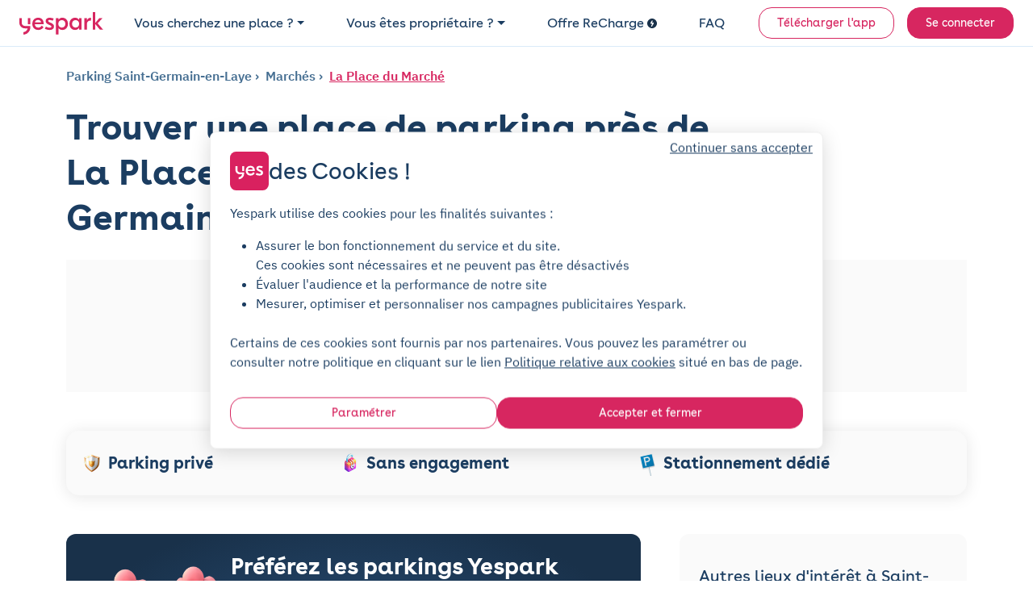

--- FILE ---
content_type: text/html; charset=utf-8
request_url: https://www.yespark.fr/location-parking/saint-germain-en-laye/marches/la-place-du-marche
body_size: 25660
content:
<!DOCTYPE html>
<html lang="fr" dir="ltr">
  <head>
    <meta charset="utf-8">
    <meta name="view-transition" content="same-origin">
    <meta name="turbo-prefetch" content="false">
    <title>Parking La Place du Marché à Saint-Germain-en-Laye : réservez et louez votre place</title>
    <meta name="viewport" content="width=device-width, initial-scale=1">
      <link rel="preconnect" href="https://cdn.yespark.fr" crossorigin>
      <link rel="dns-prefetch" href="https://cdn.yespark.fr">
    <meta name="description" content="Vous avez besoin de stationner autour de La Place du Marché ? Trouver une place n&#39;est pas toujours simple : réservez et louez votre place avec Yespark. Yespark, c&#39;est 60 000 places disponibles pour 30 000 utilisateurs satisfaits !">
    <meta name="apple-mobile-web-app-title" content="Yespark">
    <meta name="apple-itunes-app" content="app-id=891832557">
    <meta name="author" content="Yespark">
    <meta name="language" content="fr">
      <meta property="fb:app_id" content="372360086959916">
    <meta property="og:locale" content="fr">
    <meta property="og:type" content="website">
    <meta property="og:site_name" content="Yespark">
      <meta property="og:url" content="https://www.yespark.fr/location-parking/saint-germain-en-laye/marches/la-place-du-marche">
    <meta name="twitter:card" value="summary_large_image">
    <meta name="twitter:site" value="@yespark_fr">
    <meta name="twitter:creator" value="@yespark_fr">
    <meta name="twitter:app:country" content="FR">
    <meta name="twitter:app:name:iphone" content="Yespark">
    <meta name="twitter:app:name:ipad" content="Yespark">
    <meta name="twitter:app:name:googleplay" content="Yespark">
    <meta name="twitter:app:id:iphone" content="891832557">
    <meta name="twitter:app:id:ipad" content="891832557">
    <meta name="twitter:app:id:googleplay" content="com.yespark.android">
    <meta name="application-name" content="Yespark">
        <link rel="icon" type="image/png" href="https://cdn.yespark.fr/favicons/web-app-manifest-192x192.png" sizes="96x96">
    <link rel="icon" type="image/svg+xml" href="https://cdn.yespark.fr/favicons/web-app-manifest-192x192.png">
    <link rel="shortcut icon" href="https://cdn.yespark.fr/favicons/web-app-manifest-192x192.png">
    <link rel="apple-touch-icon" sizes="180x180" href="https://cdn.yespark.fr/favicons/web-app-manifest-192x192.png">
    <meta name="apple-mobile-web-app-title" content="Yespark">
    <meta name="theme-color" content="#d9215f">
    <script>
      // Defer manifest loading to avoid blocking critical path
      if ('requestIdleCallback' in window) {
        requestIdleCallback(() => {
          const link = document.createElement('link');
          link.rel = 'manifest';
          link.href = '/site-yespark.webmanifest';
          document.head.appendChild(link);
        });
      } else {
        // Fallback for browsers without requestIdleCallback
        setTimeout(() => {
          const link = document.createElement('link');
          link.rel = 'manifest';
          link.href = '/site-yespark.webmanifest';
          document.head.appendChild(link);
        }, 1);
      }
    </script>

      <link rel="canonical" href="https://www.yespark.fr/location-parking/saint-germain-en-laye/marches/la-place-du-marche">
    <link rel="alternate" hreflang="fr" href="https://www.yespark.fr/location-parking/saint-germain-en-laye/marches/la-place-du-marche">
<link rel="alternate" hreflang="it" href="https://www.yespark.it/location-parking/saint-germain-en-laye/marches/la-place-du-marche">
<link rel="alternate" hreflang="de" href="https://www.yespark.de/location-parking/saint-germain-en-laye/marches/la-place-du-marche">
<link rel="alternate" hreflang="es" href="https://www.yespark.es/location-parking/saint-germain-en-laye/marches/la-place-du-marche">
<link rel="alternate" hreflang="ca" href="https://www.yespark.cat/location-parking/saint-germain-en-laye/marches/la-place-du-marche">
<link rel="alternate" hreflang="nl" href="https://www.yespark.nl/location-parking/saint-germain-en-laye/marches/la-place-du-marche">
<link rel="alternate" hreflang="en-GB" href="https://www.yespark.co.uk/location-parking/saint-germain-en-laye/marches/la-place-du-marche">
<link rel="alternate" hreflang="x-default" href="https://www.yespark.fr/location-parking/saint-germain-en-laye/marches/la-place-du-marche">
      <meta name="robots" content="index, follow">
    <turbo-frame id="turbo_frame_javascript_variables">
  

<script>
  window.user_id = "";
  window.dataLayer = window.dataLayer || [];
  window.page_category = "seo_pages_show";

  function gtag() { dataLayer.push(arguments); }
  gtag("consent", "default", {"ad_personalization":"denied","ad_storage":"denied","ad_user_data":"denied","analytics_storage":"denied","functionality_storage":"denied","personalization_storage":"denied","security_storage":"granted"});

  // Bing UET Consent Mode
  window.uetq = window.uetq || [];
  window.uetq.push("consent", "default", {
    "ad_storage": "denied",
  });

  var dataLayerOptions = {
    client_type: "particulier",
    event_id: "4000d96c-2a2f-4b07-ac54-d2b39f7b1993",
    has_active_subscription: "false",
    has_planned_reservation: "false",
    page_category: "seo_pages_show",
    pick_id: "",
    pro_customer_pricing_plan: "",
    user_city: "",
    user_country: "FR",
    user_email: "",
    user_hexdigest_email: "",
    user_id: "",
    user_postal_code: "",
    user_sha256_email: "",
    user_sha256_first_name: "",
    user_sha256_last_name: "",
    user_sha256_phone_number: "",
    user_type: "newcomer",
    first_time_reservation: "true",
    first_time_subscription: "true"
  }

  window.dataLayer.push(dataLayerOptions);
</script>


</turbo-frame>
        <link rel="preconnect" href="https://api.mapbox.com" crossorigin>
    <link rel="dns-prefetch" href="https://api.mapbox.com">

    <meta name="csrf-param" content="authenticity_token" />
<meta name="csrf-token" content="hopQIdujf0scus6VBNFbVv1cp9iND9qBmOTntc0LkPeYP50_-vsRPhP0TBNoE4MtTg4iKpMfbtP5LnrmFfdKQg" />
      <script src="https://cdn-assets-prod.yespark.fr/assets/cookie_consent_vanilla-6b96ba6b.js"></script>

      <link rel="preload" href="https://cdn-assets-prod.yespark.fr/assets/public-b26b01e5.css" as="style">
      <link rel="stylesheet" href="https://cdn-assets-prod.yespark.fr/assets/public-b26b01e5.css" data-turbo-track="reload" media="all" />
      <script src="https://cdn-assets-prod.yespark.fr/assets/public-75057e9e.js" data-turbo-track="reload" type="module"></script>
      <script>
    (function(w,d,s,l,i){w[l]=w[l]||[];w[l].push({'gtm.start':
    new Date().getTime(),event:'gtm.js'});var f=d.getElementsByTagName(s)[0],
    j=d.createElement(s),dl=l!='dataLayer'?'&l='+l:'';j.async=true;j.src=
    'https://www.googletagmanager.com/gtm.js?id='+i+dl;f.parentNode.insertBefore(j,f);
    })(window,document,'script','dataLayer','GTM-5LBV8LJ');
  </script>


  </head>

  <body class="public seo_pages show" style="">
      <noscript><iframe src="https://www.googletagmanager.com/ns.html?id=GTM-5LBV8LJ" height="0" width="0" style="display:none;visibility:hidden"></iframe></noscript>

    <div class="layout">
      <div class="layout__above-footer">
        <turbo-frame id="flashes"></turbo-frame>
          <header
  class="header "
  data-controller="public--navbar"
  data-public--navbar-theme-value="light"
  data-public--navbar-transparent-mode-enabled-value="true"
  data-public--navbar-target="header"
  data-action="scroll@window->public--navbar#update:passive resize@window->public--navbar#update">
  <div class="container-fluid px-0 px-sm-4">

    <nav class="header__container px-3 px-sm-0 " aria-label="Navbar menu">
        <a class="w-auto navbar-brand d-flex align-items-center" title="logo" data-event-action="layout_header_logo" href="/">
              <img alt="Yespark - Location de parking au meilleur prix" height="28" width="104" id="navbar-logo-dark" src="https://cdn-assets-prod.yespark.fr/assets/logo-yespark-pink-266e077b.svg" />

            <img alt="Yespark - Location de parking au meilleur prix" height="28" width="104" id="navbar-logo-white" loading="lazy" src="https://cdn-assets-prod.yespark.fr/assets/logo-white-e722ae47.png" />

          <img alt="Yespark - Location de parking au meilleur prix" id="navbar-logo-partner" style="display: none;" src="https://cdn-assets-prod.yespark.fr/assets/home/yespark_group_logo_white-a2373b81.png" />

</a>
        <div class="d-flex align-items-center ms-auto">
            <span data-controller="components--obfuscated-link" data-components--obfuscated-link-target="link" data-src="/search" data-action="click-&gt;components--obfuscated-link#openLink" class="navlink navlink--main ms-auto d-sm-none px-0" type="button" data-public--navbar-target="mobileSearchPath" data-event-action="search_mobile">
  
              <svg xmlns="http://www.w3.org/2000/svg" width="24" height="24" viewBox="0 0 24 24" fill="none" class="svg-size-24 fill-svg-navy1">
<path fill-rule="evenodd" clip-rule="evenodd" d="M3.79995 11C3.79995 7.0235 7.0235 3.79995 11 3.79995C14.9764 3.79995 18.2 7.0235 18.2 11C18.2 12.946 17.4279 14.7117 16.1733 16.0076C16.1423 16.0307 16.1125 16.0563 16.0843 16.0845C16.0561 16.1127 16.0304 16.1425 16.0073 16.1736C14.7115 17.428 12.9459 18.2 11 18.2C7.0235 18.2 3.79995 14.9764 3.79995 11ZM16.631 17.7627C15.1051 19.0347 13.1419 19.7999 11 19.7999C6.13985 19.7999 2.19995 15.8601 2.19995 11C2.19995 6.13985 6.13985 2.19995 11 2.19995C15.8601 2.19995 19.7999 6.13985 19.7999 11C19.7999 13.142 19.0346 15.1053 17.7624 16.6313L21.5656 20.4345C21.878 20.747 21.878 21.2535 21.5656 21.5659C21.2532 21.8783 20.7467 21.8783 20.4343 21.5659L16.631 17.7627Z" fill="#1B3D61"></path>
</svg>
              <span class="ms-1 ds-text-body-md">
                Rechercher
              </span>

</span>          <div
            class="js_menu_toggle navlink navlink--main d-sm-none pe-0 ms-3"
            data-action="click->public--navbar#toggleMenu">
            <svg xmlns="http://www.w3.org/2000/svg" width="25" height="24" viewBox="0 0 25 24" fill="none" class="svg-size-24 fill-svg-navy1">
<path d="M21.9556 7.75H3.95557C3.54557 7.75 3.20557 7.41 3.20557 7C3.20557 6.59 3.54557 6.25 3.95557 6.25H21.9556C22.3656 6.25 22.7056 6.59 22.7056 7C22.7056 7.41 22.3656 7.75 21.9556 7.75Z" fill="#1B3D61"></path>
<path d="M21.9556 12.75H3.95557C3.54557 12.75 3.20557 12.41 3.20557 12C3.20557 11.59 3.54557 11.25 3.95557 11.25H21.9556C22.3656 11.25 22.7056 11.59 22.7056 12C22.7056 12.41 22.3656 12.75 21.9556 12.75Z" fill="#1B3D61"></path>
<path d="M21.9556 17.75H3.95557C3.54557 17.75 3.20557 17.41 3.20557 17C3.20557 16.59 3.54557 16.25 3.95557 16.25H21.9556C22.3656 16.25 22.7056 16.59 22.7056 17C22.7056 17.41 22.3656 17.75 21.9556 17.75Z" fill="#1B3D61"></path>
</svg>
            <svg xmlns="http://www.w3.org/2000/svg" width="24" height="24" viewBox="0 0 24 24" fill="none" class="svg-size-24 fill-svg-navy1 d-none">
<path d="M6.16999 18.58C5.97999 18.58 5.78999 18.51 5.63999 18.36C5.34999 18.07 5.34999 17.59 5.63999 17.3L17.3 5.63999C17.59 5.34999 18.07 5.34999 18.36 5.63999C18.65 5.92999 18.65 6.40998 18.36 6.69998L6.69998 18.36C6.55998 18.51 6.35999 18.58 6.16999 18.58Z" fill="#1B3D61"></path>
<path d="M17.83 18.58C17.64 18.58 17.45 18.51 17.3 18.36L5.63999 6.69998C5.34999 6.40998 5.34999 5.92999 5.63999 5.63999C5.92999 5.34999 6.40998 5.34999 6.69998 5.63999L18.36 17.3C18.65 17.59 18.65 18.07 18.36 18.36C18.21 18.51 18.02 18.58 17.83 18.58Z" fill="#1B3D61"></path>
</svg>
          </div>
        </div>
          <ul class="navbar-nav" data-public--navbar-target="menuNavUl">
  <li class="nav-item">
      <a class="ds-text-title-xs-light nav-link dropdown-toggle" id="customerPages" data-event-category="header" data-event-action="customer" aria-haspopup="true" aria-expanded="false" data-bs-toggle="dropdown" href="#">Vous cherchez une place ?</a>

      <ul class="dropdown-menu" aria-labelledby="customerPages">
        <li>
          <span data-controller="components--obfuscated-link" data-components--obfuscated-link-target="link" data-src="/search" data-action="click-&gt;components--obfuscated-link#openLink" class="dropdown-item" type="button" data-event-category="header" data-event-action="search-individual">
  
            Je suis un particulier

</span>        </li>

        <li>
          <a class="dropdown-item" data-event-category="header" data-event-action="pro" href="/professionnels">Je suis un professionnel</a>
        </li>

        <li>
          <hr class="dropdown-divider">
        </li>

        <li>
          <a class="dropdown-item" data-event-category="header" data-event-action="flottes-bas-carbone" href="/professionnels/mobilites-bas-carbone">Flottes bas carbone</a>
        </li>
      </ul>
  </li>

  <li class="nav-item">
    <a class="ds-text-title-xs-light nav-link dropdown-toggle" id="partnerPages" data-event-category="header" data-event-action="partner" aria-haspopup="true" aria-expanded="false" data-bs-toggle="dropdown" href="#">Vous êtes propriétaire ?</a>
      <ul class="dropdown-menu" aria-labelledby="partnerPages">
        <li>
          <a class="dropdown-item" data-event-category="header" data-event-action="owner-individual" href="/partner/particuliers">Propriétaire particulier</a>
        </li>

        <li>
          <hr class="dropdown-divider">
        </li>

        <li>
          <a class="dropdown-item" data-event-category="header" data-event-action="owner-gestionnaire-actifs" href="/partner/professionnels">Gestionnaire d&#39;actifs</a>
        </li>

        <li>
          <a class="dropdown-item" data-event-category="header" data-event-action="owner-logement-social" href="/partner/professionnels/logement-social">Logement social</a>
        </li>

        <li>
          <a class="dropdown-item" data-event-category="header" data-event-action="owner-immobilier-tertiaire" href="/partner/professionnels/immobilier">Immobilier tertiaire</a>
        </li>

        <li>
          <a class="dropdown-item" data-event-category="header" data-event-action="owner-hotels" href="/partner/professionnels/hotels">Hôtellerie</a>
        </li>

        <li>
          <a class="dropdown-item" data-event-category="header" data-event-action="owner-retail" href="/partner/professionnels/retail">Retail</a>
        </li>

        <li>
          <a class="dropdown-item" data-event-category="header" data-event-action="owner-public-parkings" href="/partner/professionnels/parkings-publics">Parkings publics</a>
        </li>

        <li>
          <hr class="dropdown-divider">
        </li>

        <li>
          <a class="dropdown-item" data-event-category="header" data-event-action="owner-our-references" href="/partner/professionnels/nos-references">Nos références</a>
        </li>
      </ul>
  </li>

    <li class="nav-item">
      <a class="ds-text-title-xs-light nav-link" data-event-category="header" data-event-action="recharge" href="/recharge">
        Offre ReCharge
        <svg xmlns="http://www.w3.org/2000/svg" width="24" height="24" viewBox="0 0 24 24" fill="none" class="svg-size-12 fill-svg-navy ms-1">
<path fill-rule="evenodd" clip-rule="evenodd" d="M24 12C24 18.6274 18.6274 24 12 24C5.37258 24 0 18.6274 0 12C0 5.37258 5.37258 0 12 0C18.6274 0 24 5.37258 24 12ZM10.2649 19.6916C10.4687 19.8071 10.691 19.8616 10.909 19.8616H10.9123C11.3711 19.8616 11.818 19.6207 12.0589 19.1913L16.0556 12.0948C16.2845 11.6872 16.2801 11.1891 16.0447 10.7858C15.8082 10.3815 15.3766 10.1341 14.909 10.1341H11.3962L13.4169 6.70082C13.7853 6.07411 13.576 5.26866 12.9504 4.90027C12.3237 4.53188 11.5183 4.74114 11.1499 5.36676L7.96185 10.7826C7.72207 11.1891 7.7188 11.6926 7.95313 12.1025C8.18747 12.5123 8.62234 12.7651 9.09428 12.7651H12.6572L9.76458 17.9008C9.40817 18.533 9.63161 19.3351 10.2649 19.6916Z" fill="#1B3D61"></path>
</svg>
</a>    </li>

  <li class="nav-item">
    <span data-controller="components--obfuscated-link" data-components--obfuscated-link-target="link" data-src="https://support.yespark.com/hc/fr" data-action="click-&gt;components--obfuscated-link#openLink" class="ds-text-title-xs-light nav-link" type="button" data-event-category="header" data-event-action="questions">
  
      FAQ

</span>  </li>

  <li class="nav-item align-self-center" id="js_wisepops_notification_feed_item" style="display:none;">
    <a class="nav-link wisp" data-event-category="header" data-event-action="wisepops-click-notification-feed" aria-label="Notifications feed" href="#">
      <svg xmlns="http://www.w3.org/2000/svg" width="24" height="24" viewBox="0 0 24 24" fill="none" class="svg-size-24">
<path d="M20.4 12.4241C20.145 12.4241 19.9313 12.335 19.7588 12.1569C19.5863 11.9787 19.5 11.758 19.5 11.4946C19.5 11.2312 19.5863 11.0123 19.7588 10.8377C19.9313 10.6632 20.145 10.5759 20.4 10.5759H23.1C23.355 10.5759 23.5688 10.665 23.7412 10.8431C23.9137 11.0213 24 11.242 24 11.5054C24 11.7688 23.9137 11.9877 23.7412 12.1623C23.5688 12.3368 23.355 12.4241 23.1 12.4241H20.4ZM20.28 20.8029L18.09 19.1394C17.89 18.9751 17.77 18.7716 17.73 18.5287C17.69 18.2858 17.75 18.0582 17.91 17.8457C18.07 17.6403 18.2683 17.5171 18.5048 17.476C18.7413 17.4349 18.963 17.4965 19.17 17.6608L21.36 19.3243C21.56 19.4885 21.68 19.6921 21.72 19.935C21.76 20.1778 21.7 20.4055 21.54 20.618C21.38 20.8234 21.1817 20.9466 20.9452 20.9877C20.7087 21.0288 20.487 20.9671 20.28 20.8029ZM19.26 5.30837C19.053 5.47265 18.8313 5.53426 18.5948 5.49319C18.3583 5.45212 18.16 5.3289 18 5.12354C17.84 4.91818 17.78 4.69228 17.82 4.44585C17.86 4.19942 17.98 3.99406 18.18 3.82977L20.28 2.19715C20.487 2.03286 20.7087 1.97125 20.9452 2.01232C21.1817 2.05339 21.38 2.17661 21.54 2.38197C21.7 2.58733 21.76 2.81323 21.72 3.05966C21.68 3.3061 21.56 3.51146 21.36 3.67575L19.26 5.30837ZM3.9 20.1252V15.1965H1.8C1.305 15.1965 0.88125 15.0155 0.52875 14.6536C0.17625 14.2916 0 13.8565 0 13.3482V9.65175C0 9.14348 0.17625 8.70837 0.52875 8.34643C0.88125 7.98448 1.305 7.8035 1.8 7.8035H7.2L11.85 4.93872C12.15 4.75389 12.45 4.75323 12.75 4.93674C13.05 5.12025 13.2 5.38788 13.2 5.73962V17.2604C13.2 17.6121 13.05 17.8797 12.75 18.0633C12.45 18.2468 12.15 18.2461 11.85 18.0613L7.2 15.1965H5.7V20.1252H3.9ZM14.4 15.6278V7.37224C14.94 7.86511 15.375 8.46579 15.705 9.17429C16.035 9.88278 16.2 10.658 16.2 11.5C16.2 12.342 16.035 13.1172 15.705 13.8257C15.375 14.5342 14.94 15.1349 14.4 15.6278ZM11.4 15.6278V7.37224L7.68 9.65175H1.8V13.3482H7.68L11.4 15.6278Z" fill="#1B3D61"></path>
</svg>
</a>  </li>

      <li class="nav-item d-flex align-items-center ms-sm-3">
        <a class="btn btn-sm btn-outline-primary" data-event-category="header" data-event-action="download" href="/download">Télécharger l&#39;app</a>
      </li>

  <li class="nav-item d-flex align-items-center ms-sm-3">
      <a rel="nofollow" class="btn btn-sm btn-primary" data-event-category="header" data-event-action="login" href="/users/sign_in">Se connecter</a>
  </li>
</ul>

<div class="d-none" data-public--navbar-target="scrollNavbarCta">
    <span data-controller="components--obfuscated-link" data-components--obfuscated-link-target="link" data-src="/search" data-action="click-&gt;components--obfuscated-link#openLink" class="btn btn-sm btn-primary" type="button" data-event-action="search-your-parking">
  
      Trouvez votre parking

</span></div>

    </nav>
  </div>
</header>

        



    <section class="pt-4 pb-0">
  <div class="container">
    <div class="mb-4">
      
<div class="seo-breadcrumb d-flex align-items-start flex-column flex-sm-row text-navy2">
  <ol class="list-unstyled mb-0" itemscope itemtype="https://schema.org/BreadcrumbList">


      <li class="d-inline-flex align-items-center" itemscope itemtype="https://schema.org/ListItem" itemprop="itemListElement">

        <a itemprop="item" class="" href="https://www.yespark.fr/location-parking/saint-germain-en-laye">
          <span itemprop="name">
            Parking Saint-Germain-en-Laye
          </span>
</a>        <meta itemprop="position" content="1">
      </li>



            <li class="d-inline-flex align-items-center" itemscope itemtype="https://schema.org/ListItem" itemprop="itemListElement">
              <a itemprop="item" class="" href="/location-parking/saint-germain-en-laye/marches">
                <span itemprop="name">
                  Marchés
                </span>
</a>              <meta itemprop="position" content="2">
            </li>


          <li class="d-inline-flex align-items-center" itemscope itemtype="https://schema.org/ListItem" itemprop="itemListElement">
            <a itemprop="item" class="" href="/location-parking/saint-germain-en-laye/marches/la-place-du-marche">
              <span itemprop="name">
                La Place du Marché
              </span>
</a>            <meta itemprop="position" content="3">
          </li>
  </ol>
</div>

    </div>

    <div class="d-flex align-items-center justify-content-between flex-column flex-sm-row mb-0 mb-sm-4">
      <h1 class="ds-text-title-lg-bold text-navy mb-0 text-wrap-balance w-100" style="max-width: 800px">
        Trouver une place de parking près de La Place du Marché à Saint-Germain-en-Laye
      </h1>

    </div>
  </div>
</section>

<div class="container pb-0 pb-sm-4">
  <turbo-frame loading="edger" class="h-100 w-100 text-center bg-grey3" id="search_engine_remote" src="/search?address=La+Place+du+March%C3%A9%2C+Saint-Germain-en-Laye&amp;form_kind=html&amp;latitude=48.89767329999999&amp;layout=seo_page&amp;longitude=2.0893617999999994&amp;query_type=address" target="_top">
    <div class="pt-6">
      <div class="mb-4 spinner-border"></div>
      <div class="ds-text-title-sm text-navy">Chargement du moteur de recherche</div>
    </div>
</turbo-frame></div>

<div class="container">
  <div class="row">
    <div class="col-12 py-4">
      
<div class="w-100 bg-grey3 ds-box-shadow-center rounded-16 px-4 px-sm-3 py-4">
  <div
    class="flex-column flex-sm-row w-100 align-items-start align-items-sm-center justify-content-center gap-1 gap-sm-2 d-flex"
    id="subscription-banner">

      <div class="d-flex align-items-center justify-content-start flex-fill">
        <img alt="Parking privé" width="32" height="32" class="flex-shrink-0" src="https://cdn-assets-prod.yespark.fr/assets/usp_banner/private_parking-2fb4451d.png" />
        <div class="ms-1 no-wrap ds-text-title-sm-bold text-navy">
          Parking privé
        </div>
      </div>
      <div class="d-flex align-items-center justify-content-start flex-fill">
        <img alt="Sans engagement" width="32" height="32" class="flex-shrink-0" src="https://cdn-assets-prod.yespark.fr/assets/usp_banner/no_engagement-b5652784.png" />
        <div class="ms-1 no-wrap ds-text-title-sm-bold text-navy">
          Sans engagement
        </div>
      </div>
      <div class="d-flex align-items-center justify-content-start flex-fill">
        <img alt="Stationnement dédié" width="32" height="32" class="flex-shrink-0" src="https://cdn-assets-prod.yespark.fr/assets/usp_banner/spot_assured-2bb710db.png" />
        <div class="ms-1 no-wrap ds-text-title-sm-bold text-navy">
          Stationnement dédié
        </div>
      </div>
  </div>

  <div
    class="d-flex flex-column flex-sm-row w-100 align-items-start align-items-sm-center justify-content-center gap-2 d-none"
    id="reservation-banner">

      <div class="d-flex align-items-center justify-content-start flex-fill">
        <img alt="Place assurée" width="32" height="32" class="flex-shrink-0" src="https://cdn-assets-prod.yespark.fr/assets/usp_banner/spot_assured-2bb710db.png" />
        <div class="ms-1 no-wrap ds-text-title-sm-bold text-navy">
          Place assurée
        </div>
      </div>
      <div class="d-flex align-items-center justify-content-start flex-fill">
        <img alt="Parking privé" width="32" height="32" class="flex-shrink-0" src="https://cdn-assets-prod.yespark.fr/assets/usp_banner/private_parking-2fb4451d.png" />
        <div class="ms-1 no-wrap ds-text-title-sm-bold text-navy">
          Parking privé
        </div>
      </div>
      <div class="d-flex align-items-center justify-content-start flex-fill">
        <img alt="Réservation à l&#39;avance" width="32" height="32" class="flex-shrink-0" src="https://cdn-assets-prod.yespark.fr/assets/usp_banner/reserve_in_advance-8871059a.png" />
        <div class="ms-1 no-wrap ds-text-title-sm-bold text-navy">
          Réservation à l&#39;avance
        </div>
      </div>
  </div>
</div>

    </div>
  </div>
</div>

<section class="pt-0 pt-sm-4 pb-4">
  <div class="container">
    <div class="row gap-4 gap-sm-0">
      <div class="col-12 col-sm-8">
        <div class="d-flex flex-column gap-4 gap-sm-5 px-0 pe-sm-4">

              <turbo-frame class="position-relative" id="1778061" target="_top">
                
<div class="bg-navy-gradient rounded-12 overflow-hidden p-4 p-sm-4">
  <div class="d-flex flex-column flex-sm-row align-items-start justify-content-start align-items-sm-start justify-content-sm-start gap-4">
    <picture><source srcset="https://cdn-assets-prod.yespark.fr/assets/seo_pages/yespark-relais/picto-4893e98d.webp" type="image/webp" /><source srcset="https://cdn-assets-prod.yespark.fr/assets/seo_pages/yespark-relais/picto-ca6a9b44.png" type="image/png" /><img loading="lazy" alt="Yespark Relais" class="img-fluid mt-0 mt-sm-3" style="max-width: 180px" src="https://cdn-assets-prod.yespark.fr/assets/seo_pages/yespark-relais/picto-ca6a9b44.png" /></picture>
    <div>
      <div class="ds-text-title-md-bold"><span class="text-white">Préférez les parkings Yespark Relais. Mieux </span><span class="text-yellow">se garer</span><span class="text-white">, c'est mieux </span><span class="text-primary">se déplacer !</span></div>
      <div class="d-flex flex-column align-items-start justify-content-start gap-2 mt-3 mb-4">
        <div class="d-flex align-items-center justify-content-start gap-3 w-100">
          <div class="text-start text-sm-center w-100" style="max-width: 28px">
            <picture><source srcset="https://cdn-assets-prod.yespark.fr/assets/seo_pages/yespark-relais/pin-9c11693f.webp" type="image/webp" /><source srcset="https://cdn-assets-prod.yespark.fr/assets/seo_pages/yespark-relais/pin-74200b3b.png" type="image/png" /><img loading="lazy" alt="Pin" class="img-fluid w-100" style="max-width: 24px" src="https://cdn-assets-prod.yespark.fr/assets/seo_pages/yespark-relais/pin-74200b3b.png" /></picture>
          </div>
          <div class="ds-text-body-md text-white text-wrap-balance">Des parkings à quelques minutes des transports</div>
        </div>
        <div class="d-flex align-items-center justify-content-start gap-3 w-100">
          <div class="text-start text-sm-center w-100" style="max-width: 28px">
            <picture><source srcset="https://cdn-assets-prod.yespark.fr/assets/seo_pages/yespark-relais/reduction-2c0d1c38.webp" type="image/webp" /><source srcset="https://cdn-assets-prod.yespark.fr/assets/seo_pages/yespark-relais/reduction-0a3013de.png" type="image/png" /><img loading="lazy" alt="Réduction" class="img-fluid w-100" src="https://cdn-assets-prod.yespark.fr/assets/seo_pages/yespark-relais/reduction-0a3013de.png" /></picture>
          </div>
          <div class="ds-text-body-md text-white text-wrap-balance">Des parkings - chers jusqu'à -70%</div>
        </div>
      </div>

      <span data-controller="components--obfuscated-link" data-components--obfuscated-link-target="link" data-src="/search?address=La+Place+du+March%C3%A9%2C+Saint-Germain-en-Laye&amp;city=Saint-Germain-en-Laye&amp;latitude=48.89767329999999&amp;longitude=2.0893617999999994&amp;query_type=address&amp;search_kind=monthly&amp;your_need_yespark_relais=on" data-action="click-&gt;components--obfuscated-link#openLink" class="btn btn-primary d-inline-flex" type="button" data-turbo="false" data-event-action="cta-search-parking-relais">
  
        Rechercher un parking Relais

</span>    </div>
  </div>
</div>


</turbo-frame>              <turbo-frame class="position-relative" id="1414197" target="_top">
                

<section class="custom-section text-and-image" id="">
    <h2 class="mb-4">
      Stationnement à Saint-Germain-en-Laye
    </h2>

    <div class="text-wrap-pretty" data-controller="text-clamp" data-text-clamp-see-more-value="Lire plus" data-text-clamp-see-less-value="Lire moins">
      <div data-text-clamp-target="content">
        La ville de Saint-Germain-en-Laye est importante dans son département et sa région. La richesse culturelle de Saint-Germain-en-Laye se reflète à travers ses nombreux sites, tels que ses lieux culturels qui témoignent de son passé et de sa diversité. Les visiteurs peuvent également profiter de l'atmosphère conviviale des bars, restaurants, parcs et jardins pour se détendre et se ressourcer. À <a href='https://www.yespark.fr/location-parking/saint-germain-en-laye'>Saint-Germain-en-Laye</a>, la circulation peut s'avérer compliquée et il peut être difficile de trouver un stationnement. De plus, le nombre de places de parking en voirie a tendance à diminuer. <a href='https://www.yespark.fr/edito/lexique-parking/parking-couvert'>En réservant votre place en parking couvert</a>, vous vous affranchirez facilement de ce problème !
      </div>

        <a
          href="#"
          class="see-more-link d-none"
          data-text-clamp-target="toggle"
          data-action="click->text-clamp#toggle">
          <svg
            class="see-more-icon"
            data-text-clamp-target="icon"
            width="16"
            height="16"
            viewBox="0 0 16 16"
            fill="currentColor"
            xmlns="http://www.w3.org/2000/svg">
            <path d="M4.646 6.646a.5.5 0 0 1 .708 0L8 9.293l2.646-2.647a.5.5 0 0 1 .708.708l-3 3a.5.5 0 0 1-.708 0l-3-3a.5.5 0 0 1 0-.708z"/>
          </svg>
          <span class="see-more-text">Lire plus</span>
        </a>
    </div>
</section>


</turbo-frame>              <turbo-frame class="position-relative" id="1414198" target="_top">
                

<section class="custom-section text-and-image" id="">
    <h2 class="mb-4">
      Trouver un parking à La Place du Marché
    </h2>

    <div class="text-wrap-pretty" data-controller="text-clamp" data-text-clamp-see-more-value="Lire plus" data-text-clamp-see-less-value="Lire moins">
      <div data-text-clamp-target="content">
        Si vous cherchez un endroit incontournable pour goûter aux produits locaux à Saint-Germain-en-Laye, le La Place du Marché est le choix parfait. Ce lieu remarquable du quartier attire de nombreux visiteurs et résidents en quête de produits de qualité. La recherche d'une place de parking aux alentours du marché peut s'avérer difficile en raison de l'affluence régulière. Il est donc préférable de prévoir une solution de stationnement à l'avance. Yespark vous dévoile <a href='https://www.yespark.fr/location-parking/saint-germain-en-laye/guide-du-stationnement-saint-germain-en-laye'>tous les bons plans de stationnement dans la zone</a> : informations, réservation et location.<br><br> À Saint-Germain-en-Laye, vous pouvez trouver le La Place du Marché qui regorge de stands animés. Explorez les nombreux étals et découvrez une variété de produits frais et locaux. Après votre visite au marché, vous pourrez également vous rendre dans l'un des cafés ou restaurants à proximité pour déguster des spécialités culinaires. En raison de sa popularité, l'accès à une place de parking couverte et sécurisée peut être limité, en particulier lors des jours de grande affluence. En réservant une place de parking près du <a href='https://www.yespark.fr/location-parking/saint-ouen-sur-seine/rues-touristiques'>marché</a>, vous pouvez profiter d'une expérience de shopping sans tracas, en sachant que votre voiture est en sécurité.
      </div>

        <a
          href="#"
          class="see-more-link d-none"
          data-text-clamp-target="toggle"
          data-action="click->text-clamp#toggle">
          <svg
            class="see-more-icon"
            data-text-clamp-target="icon"
            width="16"
            height="16"
            viewBox="0 0 16 16"
            fill="currentColor"
            xmlns="http://www.w3.org/2000/svg">
            <path d="M4.646 6.646a.5.5 0 0 1 .708 0L8 9.293l2.646-2.647a.5.5 0 0 1 .708.708l-3 3a.5.5 0 0 1-.708 0l-3-3a.5.5 0 0 1 0-.708z"/>
          </svg>
          <span class="see-more-text">Lire plus</span>
        </a>
    </div>
</section>


</turbo-frame>              <turbo-frame class="position-relative" id="1414199" target="_top">
                

<section class="custom-section text-and-image" id="">
    <h2 class="mb-4">
      Louer un parking avec Yespark : les avantages
    </h2>

    <div class="text-wrap-pretty" data-controller="text-clamp" data-text-clamp-see-more-value="Lire plus" data-text-clamp-see-less-value="Lire moins">
      <div data-text-clamp-target="content">
        Vous avez besoin de vous stationner régulièrement autour de La Place du Marché ? Pour votre travail, une visite ou simplement parce que vous résidez dans le coin, il vaut mieux choisir une solution de stationnement longue durée. D'autant plus qu'il n'est pas forcément aisé de trouver une place de parking à proximité. Nous proposons nos places sécurisées en parking couvert et souterrain à la location au mois. La réservation et l'accès au parking sont immédiats avec notre application.<br><br> De plus, en choisissant Yespark, vous bénéficierez de plusieurs avantages : location sans engagement, résiliation à tout moment sans frais, période d'essai gratuite de 2 jours, support humain 7j/7, ouverture sécurisé via notre application ou un badge.
      </div>

        <a
          href="#"
          class="see-more-link d-none"
          data-text-clamp-target="toggle"
          data-action="click->text-clamp#toggle">
          <svg
            class="see-more-icon"
            data-text-clamp-target="icon"
            width="16"
            height="16"
            viewBox="0 0 16 16"
            fill="currentColor"
            xmlns="http://www.w3.org/2000/svg">
            <path d="M4.646 6.646a.5.5 0 0 1 .708 0L8 9.293l2.646-2.647a.5.5 0 0 1 .708.708l-3 3a.5.5 0 0 1-.708 0l-3-3a.5.5 0 0 1 0-.708z"/>
          </svg>
          <span class="see-more-text">Lire plus</span>
        </a>
    </div>
</section>


</turbo-frame>              <turbo-frame class="position-relative" id="1414200" target="_top">
                

  <section class="rounded-48 ds-hero fuchsia p-3 p-sm-4" id="">
    <div class="p-2 p-sm-3 d-flex flex-column align-items-center justify-content-center align-items-sm-start justify-content-sm-start gap-2">
      <div class="text-center text-sm-start pe-sm-2 pe-0">
        <div class="mb-3 mb-sm-2 text-wrap-balance">
          <span class="text-white ds-text-title-sm-bold">
            Avec plus de
            <span class="text-yellow">100 000 places</span>
            de parking partout en France,
            vous trouverez bien la vôtre !

          </span>
          <br>
          <span class="text-white ds-text-body-md">
            Pour quelques heures ou quelques mois, le parking c'est toujours Yess !
          </span>

        </div>
      </div>

      <div class="search-box-hero" style="min-width: auto">
        
    <span data-controller="components--obfuscated-link" data-components--obfuscated-link-target="link" data-src="/search?address=La+Place+du+March%C3%A9%2C+Saint-Germain-en-Laye&amp;form_kind=html&amp;latitude=48.89767329999999&amp;layout=seo_page&amp;longitude=2.0893617999999994&amp;query_type=address" data-action="click-&gt;components--obfuscated-link#openLink" class="btn btn-navy text-start mt-2" type="button" data-event-action="click-page-cta" data-event-label="Trouvez un parking">
  
      Trouvez un parking

</span>

      </div>
    </div>
  </section>


</turbo-frame>
          
<div>
  <div class="text-center ds-text-body-xs">
    <span>La Place du Marché, Saint-Germain-en-Laye</span>
    est noté
    <span class="fw-bold">
      <span>4.71</span>
      <span>/</span>
      <span>5</span>
    </span>
    selon
    <span>242</span>
    avis des abonnés
    <span> Yespark </span>
  </div>
</div>

          
        </div>
      </div>
        <div class="col-12 col-sm-4">
          <div class="d-flex flex-column gap-4 gap-sm-5">
            












            









  <div class="bg-grey3 rounded-12 py-4 px-4">
  <div class="py-3">
    <div class="d-flex align-items-center mb-4 pb-2 gap-3">

      <h2 class="ds-text-title-sm mb-0">
        Autres lieux d'intérêt à Saint-Germain-en-Laye
      </h2>

    </div>

    
    
<div>

  <div class="seo-custom-content-links-wrapper">
    <div
      class="d-grid seo-custom-content-links gap-4"
      data-columns-count="1"
    >


        <div class="d-flex align-items-center">



            <a class="text-wrap-balance ds-text-body-md-bold" style="" data-event-action="seo-page-click-on-others-list-item" data-event-label="142322" href="/location-parking/saint-germain-en-laye/rues-touristiques/place-charles-de-gaulle">

              
                Place Charles de Gaulle

</a>        </div>

        <div class="d-flex align-items-center">



            <a class="text-wrap-balance ds-text-body-md-bold" style="" data-event-action="seo-page-click-on-others-list-item" data-event-label="141867" href="/location-parking/saint-germain-en-laye/gares/saint-germain-en-laye">

              
                Gare de Saint-Germain-en-Laye

</a>        </div>

        <div class="d-flex align-items-center">



            <a class="text-wrap-balance ds-text-body-md-bold" style="" data-event-action="seo-page-click-on-others-list-item" data-event-label="138618" href="/location-parking/saint-germain-en-laye/gares/gare-de-saint-germain-en-laye">

              
                Gare de Saint-Germain en Laye

</a>        </div>

        <div class="d-flex align-items-center">



            <a class="text-wrap-balance ds-text-body-md-bold" style="" data-event-action="seo-page-click-on-others-list-item" data-event-label="141230" href="/location-parking/saint-germain-en-laye/hopitaux/centre-hospitalier-intercommunal-de-saint-germain-en-laye">

              
                Centre hospitalier intercommunal de Saint-Germain-en-Laye

</a>        </div>

        <div class="d-flex align-items-center">



            <a class="text-wrap-balance ds-text-body-md-bold" style="" data-event-action="seo-page-click-on-others-list-item" data-event-label="138646" href="/location-parking/saint-germain-en-laye/parcs/square-louis-forest">

              
                Square Louis Forest

</a>        </div>

        <div class="d-flex align-items-center">



            <a class="text-wrap-balance ds-text-body-md-bold" style="" data-event-action="seo-page-click-on-others-list-item" data-event-label="138723" href="/location-parking/saint-germain-en-laye/parcs/residence-les-marechaux">

              
                Parc Résidence Les Maréchaux

</a>        </div>

        <div class="d-flex align-items-center">



            <a class="text-wrap-balance ds-text-body-md-bold" style="" data-event-action="seo-page-click-on-others-list-item" data-event-label="138766" href="/location-parking/saint-germain-en-laye/musees/chateau-de-saint-germain-en-laye">

              
                Musée Château de Saint-Germain-en-Laye

</a>        </div>

        <div class="d-flex align-items-center">



            <a class="text-wrap-balance ds-text-body-md-bold" style="" data-event-action="seo-page-click-on-others-list-item" data-event-label="141237" href="/location-parking/saint-germain-en-laye/centres-commerciaux/le-passage-saint-germain">

              
                Le passage Saint-Germain

</a>        </div>

        <div class="d-flex align-items-center">



            <a class="text-wrap-balance ds-text-body-md-bold" style="" data-event-action="seo-page-click-on-others-list-item" data-event-label="138579" href="/location-parking/saint-germain-en-laye/theatres-spectacles-cinemas/theatre-alexandre-dumas">

              
                Théâtre Alexandre Dumas

</a>        </div>

        <div class="d-flex align-items-center">



            <a class="text-wrap-balance ds-text-body-md-bold" style="" data-event-action="seo-page-click-on-others-list-item" data-event-label="138660" href="/location-parking/saint-germain-en-laye/parcs/square-aux-oiseaux">

              
                Square aux Oiseaux

</a>        </div>
    </div>
  </div>
</div>



  </div>
</div>



            





  <div class="bg-grey3 rounded-12 py-4 px-4">
  <div class="py-3">
    <div class="d-flex align-items-center mb-4 pb-2 gap-3">

      <h2 class="ds-text-title-sm mb-0">
        Autres marchés à Saint-Germain-en-Laye
      </h2>

        <a class="d-flex align-items-center text-decoration-none" aria-label="Autres marchés à Saint-Germain-en-Laye" href="/location-parking/saint-germain-en-laye/marches">
          <svg xmlns="http://www.w3.org/2000/svg" width="24" height="24" viewBox="0 0 24 24" fill="none" class="fill-svg-primary svg-size-24">
<path d="M12 22.75C6.07 22.75 1.25 17.93 1.25 12C1.25 6.07 6.07 1.25 12 1.25C17.93 1.25 22.75 6.07 22.75 12C22.75 17.93 17.93 22.75 12 22.75ZM12 2.75C6.9 2.75 2.75 6.9 2.75 12C2.75 17.1 6.9 21.25 12 21.25C17.1 21.25 21.25 17.1 21.25 12C21.25 6.9 17.1 2.75 12 2.75Z" fill="#1B3D61"></path>
<path d="M14.5 12.75H8.5C8.09 12.75 7.75 12.41 7.75 12C7.75 11.59 8.09 11.25 8.5 11.25H14.5C14.91 11.25 15.25 11.59 15.25 12C15.25 12.41 14.91 12.75 14.5 12.75Z" fill="#1B3D61"></path>
<path d="M12.5 15.75C12.31 15.75 12.12 15.68 11.97 15.53C11.68 15.24 11.68 14.76 11.97 14.47L14.44 12L11.97 9.53C11.68 9.24 11.68 8.76 11.97 8.47C12.26 8.18 12.74 8.18 13.03 8.47L16.03 11.47C16.32 11.76 16.32 12.24 16.03 12.53L13.03 15.53C12.88 15.68 12.69 15.75 12.5 15.75Z" fill="#1B3D61"></path>
</svg>
</a>    </div>

    
    
<div>

  <div class="seo-custom-content-links-wrapper">
    <div
      class="d-grid seo-custom-content-links gap-4"
      data-columns-count="2"
    >


        <div class="d-flex align-items-center">



            <a class="text-wrap-balance ds-text-body-md-bold" style="" data-event-action="seo-page-click-on-others-list-item" data-event-label="141872" href="/location-parking/saint-germain-en-laye/marches/marche">

              
                Marché

</a>        </div>

        <div class="d-flex align-items-center">



            <a class="text-wrap-balance ds-text-body-md-bold" style="" data-event-action="seo-page-click-on-others-list-item" data-event-label="138748" href="/location-parking/saint-germain-en-laye/marches/marche-des-rotondes">

              
                Marché des Rotondes

</a>        </div>

        <div class="d-flex align-items-center">



            <a class="text-wrap-balance ds-text-body-md-bold" style="" data-event-action="seo-page-click-on-others-list-item" data-event-label="138755" href="/location-parking/saint-germain-en-laye/marches/marche-pereire">

              
                Marché Pereire

</a>        </div>

        <div class="d-flex align-items-center">



            <a class="text-wrap-balance ds-text-body-md-bold" style="" data-event-action="seo-page-click-on-others-list-item" data-event-label="141873" href="/location-parking/saint-germain-en-laye/marches/place-du-marche">

              
                Place du Marché

</a>        </div>

        <div class="d-flex align-items-center">



            <a class="text-wrap-balance ds-text-body-md-bold" style="" data-event-action="seo-page-click-on-others-list-item" data-event-label="138750" href="/location-parking/saint-germain-en-laye/marches/place-mendes-france">

              
                Place Mendès France

</a>        </div>

        <div class="d-flex align-items-center">



            <a class="text-wrap-balance ds-text-body-md-bold" style="" data-event-action="seo-page-click-on-others-list-item" data-event-label="138754" href="/location-parking/saint-germain-en-laye/marches/marche-de-marly-le-roi">

              
                Marché de Marly-Le-Roi

</a>        </div>

        <div class="d-flex align-items-center">



            <a class="text-wrap-balance ds-text-body-md-bold" style="" data-event-action="seo-page-click-on-others-list-item" data-event-label="138747" href="/location-parking/saint-germain-en-laye/marches/marche-de-fourqueux">

              
                Marché de Fourqueux

</a>        </div>

        <div class="d-flex align-items-center">



            <a class="text-wrap-balance ds-text-body-md-bold" style="" data-event-action="seo-page-click-on-others-list-item" data-event-label="138743" href="/location-parking/saint-germain-en-laye/marches/marche-berteaux">

              
                Marché Berteaux

</a>        </div>

        <div class="d-flex align-items-center">



            <a class="text-wrap-balance ds-text-body-md-bold" style="" data-event-action="seo-page-click-on-others-list-item" data-event-label="138751" href="/location-parking/saint-germain-en-laye/marches/marche-d-orgeval">

              
                Marché d&#39;Orgeval

</a>        </div>
    </div>
  </div>
</div>



  </div>
</div>








          </div>
        </div>

        <div class="col-12 mt-4">
          <div class="ds-text-title-md ms-2 ms-sm-0">
            Parkings couverts et souterrains à proximité
          </div>
          <div class="pill-links-block no-scrollbar my-3" data-controller="horizontal-scroll">
              <div class="d-inline-block">
  <a class="pill-link" data-event-action="pill-link-click" data-event-label="/parkings/42981-saint-germain-en-laye-gare-de-saint-germain-en-laye-ibis" href="/parkings/42981-saint-germain-en-laye-gare-de-saint-germain-en-laye-ibis">
    <div class="pill-link-content">
      
                Saint-Germain-en-Laye - Gare de Saint-Germain-en-Laye - Ibis

    </div>
</a></div>
              <div class="d-inline-block">
  <a class="pill-link" data-event-action="pill-link-click" data-event-label="/parkings/5325-saint-germain-en-laye-centre-ville" href="/parkings/5325-saint-germain-en-laye-centre-ville">
    <div class="pill-link-content">
      
                Saint Germain en Laye - Centre-ville

    </div>
</a></div>
              <div class="d-inline-block">
  <a class="pill-link" data-event-action="pill-link-click" data-event-label="/parkings/562-mairie-de-saint-germain-en-laye" href="/parkings/562-mairie-de-saint-germain-en-laye">
    <div class="pill-link-content">
      
                Mairie de Saint Germain en Laye

    </div>
</a></div>
              <div class="d-inline-block">
  <a class="pill-link" data-event-action="pill-link-click" data-event-label="/parkings/32886-4ter-rue-saint-leger-saint-germain-en-laye" href="/parkings/32886-4ter-rue-saint-leger-saint-germain-en-laye">
    <div class="pill-link-content">
      
                4ter rue Saint Léger - Saint Germain en Laye

    </div>
</a></div>
              <div class="d-inline-block">
  <a class="pill-link" data-event-action="pill-link-click" data-event-label="/parkings/7886-henri-prevote-saint-germain-en-laye" href="/parkings/7886-henri-prevote-saint-germain-en-laye">
    <div class="pill-link-content">
      
                Henri Prévoté - Saint Germain en Laye

    </div>
</a></div>
              <div class="d-inline-block">
  <a class="pill-link" data-event-action="pill-link-click" data-event-label="/parkings/16411-32-rue-de-paris-le-pecq" href="/parkings/16411-32-rue-de-paris-le-pecq">
    <div class="pill-link-content">
      
                32 rue de paris - Le Pecq

    </div>
</a></div>
              <div class="d-inline-block">
  <a class="pill-link" data-event-action="pill-link-click" data-event-label="/parkings/590-gare-saint-germain-grande-ceinture-rue-stephane-mony-saint-germain-en-laye" href="/parkings/590-gare-saint-germain-grande-ceinture-rue-stephane-mony-saint-germain-en-laye">
    <div class="pill-link-content">
      
                Gare Saint-Germain-Grande-Ceinture - rue Stéphane Mony - Saint Germain en Laye

    </div>
</a></div>
              <div class="d-inline-block">
  <a class="pill-link" data-event-action="pill-link-click" data-event-label="/parkings/16412-ecole-elementaire-claude-erignac-le-pecq" href="/parkings/16412-ecole-elementaire-claude-erignac-le-pecq">
    <div class="pill-link-content">
      
                Ecole élémentaire Claude Erignac - Le Pecq

    </div>
</a></div>
              <div class="d-inline-block">
  <a class="pill-link" data-event-action="pill-link-click" data-event-label="/parkings/8932-ada-4-rue-alexandre-bertrand-saint-germain-en-laye" href="/parkings/8932-ada-4-rue-alexandre-bertrand-saint-germain-en-laye">
    <div class="pill-link-content">
      
                ADA - 4 rue Alexandre Bertrand - Saint Germain en Laye

    </div>
</a></div>
              <div class="d-inline-block">
  <a class="pill-link" data-event-action="pill-link-click" data-event-label="/parkings/9479-college-claude-debussy-1-rue-alexandre-bertrand-saint-germain-en-laye-c" href="/parkings/9479-college-claude-debussy-1-rue-alexandre-bertrand-saint-germain-en-laye-c">
    <div class="pill-link-content">
      
                Collège Claude Debussy - 1 rue Alexandre Bertrand - Saint Germain en Laye C

    </div>
</a></div>
              <div class="d-inline-block">
  <a class="pill-link" data-event-action="pill-link-click" data-event-label="/parkings/8933-gare-saint-germain-bel-air-fourqueux-rue-saint-leger-saint-germain-en-laye" href="/parkings/8933-gare-saint-germain-bel-air-fourqueux-rue-saint-leger-saint-germain-en-laye">
    <div class="pill-link-content">
      
                Gare Saint-Germain-Bel-Air-Fourqueux - rue Saint Léger - Saint Germain en Laye

    </div>
</a></div>
              <div class="d-inline-block">
  <a class="pill-link" data-event-action="pill-link-click" data-event-label="/parkings/42482-le-pecq-le-pecq-centre-hotel-de-ville" href="/parkings/42482-le-pecq-le-pecq-centre-hotel-de-ville">
    <div class="pill-link-content">
      
                Le Pecq - Le Pecq centre - Hôtel de ville

    </div>
</a></div>
              <div class="d-inline-block">
  <a class="pill-link" data-event-action="pill-link-click" data-event-label="/parkings/10311-gare-saint-germain-bel-air-fourqueux-rue-des-lavandieres-saint-germain-en-laye" href="/parkings/10311-gare-saint-germain-bel-air-fourqueux-rue-des-lavandieres-saint-germain-en-laye">
    <div class="pill-link-content">
      
                Gare Saint-Germain-Bel-Air-Fourqueux - rue des Lavandières - Saint Germain en Laye

    </div>
</a></div>
              <div class="d-inline-block">
  <a class="pill-link" data-event-action="pill-link-click" data-event-label="/parkings/521-place-de-la-resistance-le-pecq" href="/parkings/521-place-de-la-resistance-le-pecq">
    <div class="pill-link-content">
      
                Place de la Résistance - Le Pecq

    </div>
</a></div>
              <div class="d-inline-block">
  <a class="pill-link" data-event-action="pill-link-click" data-event-label="/parkings/45879-3-rue-du-chemin-vert-saint-germain-en-laye" href="/parkings/45879-3-rue-du-chemin-vert-saint-germain-en-laye">
    <div class="pill-link-content">
      
                3 rue du chemin Vert - Saint Germain en Laye

    </div>
</a></div>
              <div class="d-inline-block">
  <a class="pill-link" data-event-action="pill-link-click" data-event-label="/parkings/10297-gare-saint-germain-bel-air-fourqueux-rue-saint-vincent-saint-germain-en-laye" href="/parkings/10297-gare-saint-germain-bel-air-fourqueux-rue-saint-vincent-saint-germain-en-laye">
    <div class="pill-link-content">
      
                Gare Saint-Germain-Bel-Air-Fourqueux - rue Saint-Vincent - Saint Germain en Laye

    </div>
</a></div>
          </div>
        </div>
    </div>
  </div>
</section>


  


    

<script type="application/ld+json">
  {"@context":"https://schema.org/","@type":"Product","image":"https://cdn.yespark.fr/pictures/parkings/medium/42981-157686.jpg?1747409183","name":"La Place du Marché, Saint-Germain-en-Laye","description":"Vous avez besoin de stationner autour de La Place du Marché ? Trouver une place n'est pas toujours simple : réservez et louez votre place avec Yespark. Yespark, c'est 60 000 places disponibles pour 30 000 utilisateurs satisfaits !","offers":[{"@type":"Offer","priceCurrency":"EUR","name":"Saint-Germain-en-Laye - Gare de Saint-Germain-en-Laye - Ibis","price":"115.0","url":"https://www.yespark.fr/parkings/42981-saint-germain-en-laye-gare-de-saint-germain-en-laye-ibis","image":"https://cdn.yespark.fr/pictures/parkings/medium/42981-157686.jpg?1747409183"},{"@type":"Offer","priceCurrency":"EUR","name":"Saint Germain en Laye - Centre-ville","price":"92.0","url":"https://www.yespark.fr/parkings/5325-saint-germain-en-laye-centre-ville","image":"https://cdn.yespark.fr/pictures/parkings/medium/5325-45914.jpg?1649356676"},{"@type":"Offer","priceCurrency":"EUR","name":"Mairie de Saint Germain en Laye","price":"79.0","url":"https://www.yespark.fr/parkings/562-mairie-de-saint-germain-en-laye","image":"https://cdn.yespark.fr/pictures/parkings/medium/562-32614.jpg?1649416242"},{"@type":"Offer","priceCurrency":"EUR","name":"4ter rue Saint Léger - Saint Germain en Laye","price":"86.0","url":"https://www.yespark.fr/parkings/32886-4ter-rue-saint-leger-saint-germain-en-laye","image":"https://cdn.yespark.fr/pictures/parkings/medium/32886-136793.jpg?1731341960"},{"@type":"Offer","priceCurrency":"EUR","name":"Henri Prévoté - Saint Germain en Laye","price":"97.0","url":"https://www.yespark.fr/parkings/7886-henri-prevote-saint-germain-en-laye","image":"https://cdn.yespark.fr/pictures/parkings/medium/7886-80988.jpg?1652260909"},{"@type":"Offer","priceCurrency":"EUR","name":"32 rue de paris - Le Pecq","price":"59.0","url":"https://www.yespark.fr/parkings/16411-32-rue-de-paris-le-pecq","image":"https://cdn.yespark.fr/pictures/parkings/medium/16411-93715.jpg?1728373993"},{"@type":"Offer","priceCurrency":"EUR","name":"Gare Saint-Germain-Grande-Ceinture - rue Stéphane Mony - Saint Germain en Laye","price":"87.0","url":"https://www.yespark.fr/parkings/590-gare-saint-germain-grande-ceinture-rue-stephane-mony-saint-germain-en-laye","image":"https://cdn.yespark.fr/pictures/parkings/medium/590-42942.jpg?1649411783"},{"@type":"Offer","priceCurrency":"EUR","name":"Ecole élémentaire Claude Erignac - Le Pecq","price":"62.0","url":"https://www.yespark.fr/parkings/16412-ecole-elementaire-claude-erignac-le-pecq","image":"https://cdn.yespark.fr/pictures/parkings/medium/16412-99651.jpg?1679419519"},{"@type":"Offer","priceCurrency":"EUR","name":"ADA - 4 rue Alexandre Bertrand - Saint Germain en Laye","price":"54.0","url":"https://www.yespark.fr/parkings/8932-ada-4-rue-alexandre-bertrand-saint-germain-en-laye","image":"https://cdn.yespark.fr/pictures/parkings/medium/8932-78024.jpg?1649950501"},{"@type":"Offer","priceCurrency":"EUR","name":"Collège Claude Debussy - 1 rue Alexandre Bertrand - Saint Germain en Laye C","price":"54.0","url":"https://www.yespark.fr/parkings/9479-college-claude-debussy-1-rue-alexandre-bertrand-saint-germain-en-laye-c","image":"https://cdn.yespark.fr/pictures/parkings/medium/9479-76145.jpg?1649339067"},{"@type":"Offer","priceCurrency":"EUR","name":"Gare Saint-Germain-Bel-Air-Fourqueux - rue Saint Léger - Saint Germain en Laye","price":"70.0","url":"https://www.yespark.fr/parkings/8933-gare-saint-germain-bel-air-fourqueux-rue-saint-leger-saint-germain-en-laye","image":"https://cdn.yespark.fr/pictures/parkings/medium/8933-79710.jpg?1650616785"},{"@type":"Offer","priceCurrency":"EUR","name":"Le Pecq - Le Pecq centre - Hôtel de ville","price":"81.0","url":"https://www.yespark.fr/parkings/42482-le-pecq-le-pecq-centre-hotel-de-ville","image":"https://cdn.yespark.fr/pictures/parkings/medium/42482-155115.jpg?1747234558"},{"@type":"Offer","priceCurrency":"EUR","name":"Gare Saint-Germain-Bel-Air-Fourqueux - rue des Lavandières - Saint Germain en Laye","price":"22.0","url":"https://www.yespark.fr/parkings/10311-gare-saint-germain-bel-air-fourqueux-rue-des-lavandieres-saint-germain-en-laye","image":"https://cdn.yespark.fr/pictures/parkings/medium/10311-87893.jpg?1664263945"},{"@type":"Offer","priceCurrency":"EUR","name":"Place de la Résistance - Le Pecq","price":"46.0","url":"https://www.yespark.fr/parkings/521-place-de-la-resistance-le-pecq","image":"https://cdn.yespark.fr/pictures/parkings/medium/521-43179.jpg?1649411683"},{"@type":"Offer","priceCurrency":"EUR","name":"3 rue du chemin Vert - Saint Germain en Laye","price":"55.0","url":"https://www.yespark.fr/parkings/45879-3-rue-du-chemin-vert-saint-germain-en-laye","image":"https://cdn.yespark.fr/pictures/parkings/medium/45879-157996.jpg?1747747173"},{"@type":"Offer","priceCurrency":"EUR","name":"Gare Saint-Germain-Bel-Air-Fourqueux - rue Saint-Vincent - Saint Germain en Laye","price":"56.0","url":"https://www.yespark.fr/parkings/10297-gare-saint-germain-bel-air-fourqueux-rue-saint-vincent-saint-germain-en-laye","image":"https://cdn.yespark.fr/pictures/parkings/medium/10297-85177.jpg?1659624098"}],"aggregateRating":{"@type":"AggregateRating","ratingValue":"4.71","bestRating":"5","worstRating":"1","ratingCount":242}}
</script>



  <script src="https://accounts.google.com/gsi/client" async defer></script>
  <div id="g_id_onload" data-client_id="305974717643-9jjtba9pjgmuaeee67tmqft42irni50s.apps.googleusercontent.com" data-login_uri="https://www.yespark.fr/auth/google_onetap_callback" data-itp_support="true"></div>


      </div>
        <div class="layout__footer">
            <footer class="footer bg-navy0 py-3 px-2 px-sm-0">
  <div class="container">
      <div class="row">
        <div class="col-12 col-sm-6">
          <div class="d-flex flex-column flex-sm-row align-items-center justify-content-center justify-content-sm-start mb-3 mb-sm-0 h-100">
            <img loading="lazy" width="188" height="50" alt="Yespark Logo" class="mb-3 mb-sm-0 me-sm-5" src="https://cdn-assets-prod.yespark.fr/assets/logo-white-e722ae47.png" />
            <div class="d-flex align-items-start">
              <a target="_blank" rel="noopener noreferrer" data-event-category="footer" data-event-action="download" data-event-label="ios" href="https://apps.apple.com/fr/app/id891832557?pt=93915860&amp;ct=footer&amp;mt=8">
                <img class="img-fluid" loading="lazy" alt="Disponible sur l&#39;App Store" width="135" height="40" src="https://cdn-assets-prod.yespark.fr/assets/app_store.fr-0541493f.svg" />
                <div class="visually-hidden"> App Store </div>
</a>              <a class="ms-2" target="_blank" rel="noopener noreferrer" data-event-category="footer" data-event-action="download" data-event-label="android" href="https://play.google.com/store/apps/details?id=com.yespark.android&amp;hl=fr&amp;utm_source=website&amp;utm_medium=referral&amp;utm_campaign=public-seo_pages-show&amp;referrer=utm_source%3Dwebsite%26utm_medium%3Dreferral%26utm_campaign%3Dpublic-seo_pages-show%26visitor_token%3D26996ac6-f829-410c-8f8d-22580b8701f9">
                <img class="img-fluid" loading="lazy" alt="Disponible sur Google Play" width="135" height="40" src="https://cdn-assets-prod.yespark.fr/assets/google_play_transparent.fr-d5cf1d5b.svg" />
                <div class="visually-hidden"> Google Play </div>
</a>            </div>
          </div>
        </div>

          <div class="col-12 col-sm-6 d-flex flex-sm-row flex-sm-row-reverse align-items-center justify-content-center align-items-sm-end mt-2 mt-sm-0 mb-1">
            <form class="simple_form d-flex flex-row align-items-center flex-wrap w-100" action="/users/newsletter_inscription" accept-charset="UTF-8" method="post"><input type="hidden" name="authenticity_token" value="pa8CLIZ56Mb4_3rhwgvvxTyAhngKAmuCUaWYnRXNf40HV0Ba9TUrk1MtKW2yT3tmFRiqOVNew1Mg2KbMPI3vZg" />
              <input value="footer_newsletter" type="hidden" name="source" id="source" />
              <div class="w-100 form-row align-items-center justify-content-start justify-content-sm-end" data-controller="public--footer--toggle-terms-newsletter">
                <div class="col-auto d-flex flex-column align-items-end">
                  <div class="w-100 text-center text-sm-end ds-text-body-sm text-white mb-2">
                    Recevez une newsletter par mois,
                    <br>
                    100% dédiée à l'actualité de la mobilité urbaine !
                  </div>
                  <div class="w-100 d-flex align-items-end justify-content-end flex-column gap-2">
                    <div class="d-flex justify-content-center justify-content-sm-end w-100">
                      <label class="visually-hidden" for="inlineFormInputGroup">Email</label>
                      <div class="input-group" style="max-width: 300px">
                        <input class="string email required form-control border-0" id="inlineFormInputGroup" type="email" autocomplete="off" data-form-type="text" data-public-footer-toggle-terms-newsletter-target="input" data-action="click-&gt;public--footer--toggle-terms-newsletter#showterms" required="required" placeholder="Email" name="email" />
                        <button
                          class="input-group-text border-0 bg-primary"
                          aria-label="Submit"
                          type="submit"
                          data-event-action="footer_newsletter">
                          <svg xmlns="http://www.w3.org/2000/svg" viewBox="0 0 512 512" class="svg-size-10 fill-svg-white"><path d="M498.1 5.6c10.1 7 15.4 19.1 13.5 31.2l-64 416c-1.5 9.7-7.4 18.2-16 23s-18.9 5.4-28 1.6L277.3 424.9l-40.1 74.5c-5.2 9.7-16.3 14.6-27 11.9S192 499 192 488V392c0-5.3 1.8-10.5 5.1-14.7L362.4 164.7c2.5-7.1-6.5-14.3-13-8.4L170.4 318.2l-32 28.9 0 0c-9.2 8.3-22.3 10.6-33.8 5.8l-85-35.4C8.4 312.8 .8 302.2 .1 290s5.5-23.7 16.1-29.8l448-256c10.7-6.1 23.9-5.5 34 1.4z"></path></svg>
                        </button>
                      </div>
                    </div>
                    <div style="display: none" class="w-100" data-public--footer--toggle-terms-newsletter-target="terms">
                      <fieldset class="mb-2 boolean required _terms"><div class="form-check"><input name="terms" type="hidden" value="0" /><input class="form-check-input boolean required" required="required" type="checkbox" value="1" name="terms" id="terms" /><label class="form-check-label boolean required ds-text-body-xs lh-base text-white text-start" for="terms">J'autorise Yespark à traiter mes informations et données personnelles afin d'étudier ma demande et me contacter. Pour en savoir plus sur le traitement de vos données personnelles, vous pouvez consulter notre Politique de confidentialité. <abbr title="obligatoire">*</abbr></label></div></fieldset>
                    </div>
                  </div>
                </div>
              </div>
</form>          </div>
      </div>

      <hr class="d-none d-sm-block my-3" style="border-top: 1px solid rgba(255, 255, 255, 0.2)">

      <div class="row">
        <div class="col-6 col-sm-2 order-0 mt-3 mt-sm-0">
          <div class="ds-text-title-xs text-white mb-2">
            À propos
          </div>

          <ul class="list-unstyled mb-0">
            <li>
              <a data-event-action="layout_footer_yespark_group" href="/groupe-yespark">Groupe Yespark</a>
            </li>

            <li>
              <a data-event-action="layout_footer_about-us" href="/about">Notre mission</a>
            </li>

            <li>
              <a data-event-action="layout_footer_team" href="/team">Notre équipe</a>
            </li>

              <li>
                <a data-event-action="layout_footer_rse" href="/notre-compensation-carbone">Compensation carbone</a>
              </li>
              <li>
                <a data-event-action="layout_footer_press" href="/presse">Presse</a>
              </li>

            <li>
              <span data-controller="components--obfuscated-link" data-components--obfuscated-link-target="link" data-src="/careers" data-action="click-&gt;components--obfuscated-link#openLink" class="btn-link" type="button">
  
                Jobs et carrières

</span>            </li>

            <li>
              <a data-event-action="layout_footer_zenpark" href="https://zenpark.com">Zenpark</a>
            </li>
          </ul>
        </div>
        <div class="col-6 col-sm-2 order-1 mt-3 mt-sm-0">
          <div class="ds-text-title-xs text-white mb-2">
            Offres
          </div>
          <ul class="list-unstyled mb-0">
              <li>
                <span data-controller="components--obfuscated-link" data-components--obfuscated-link-target="link" data-src="/professionnels" data-action="click-&gt;components--obfuscated-link#openLink" class="btn-link" type="button">
  
                  Yespark PRO

</span>              </li>
              <li>
                <span data-controller="components--obfuscated-link" data-components--obfuscated-link-target="link" data-src="/professionnels/mobilites-bas-carbone" data-action="click-&gt;components--obfuscated-link#openLink" class="btn-link" type="button">
  
                  Flottes bas carbone

</span>              </li>
              <li>
                <span data-controller="components--obfuscated-link" data-components--obfuscated-link-target="link" data-src="/recharge" data-action="click-&gt;components--obfuscated-link#openLink" class="btn-link" type="button">
  
                  Yespark ReCharge

</span>              </li>
              <li>
                <a data-event-action="layout_footer_yespark-moto" href="/moto">Yespark Moto</a>
              </li>
              <li>
                <a data-event-action="layout_footer_yespark-cyclo" href="/cyclo">Yespark Cyclo</a>
              </li>
              <li>
                <a data-event-action="layout_footer_yespark-plus" href="/parking-luxe">Yespark Plus</a>
              </li>
              <li>
                <a data-event-action="layout_footer_yespark-relais" href="/parking-relais">Yespark Relais</a>
              </li>
            <li>
              <a data-event-action="layout_footer_cities" href="/all-cities">Villes</a>
            </li>
          </ul>
        </div>
        <div class="col-6 col-sm-2 order-3 order-sm-2 mt-3 mt-sm-0">
          <div class="ds-text-title-xs text-white mb-2">
            Partenaires
          </div>
          <ul class="list-unstyled mb-0">
            <li>
              <span data-controller="components--obfuscated-link" data-components--obfuscated-link-target="link" data-src="/partner/particuliers" data-action="click-&gt;components--obfuscated-link#openLink" class="btn-link" type="button" data-event-action="layout_footer_partner">
  
                Propriétaire particulier

</span>            </li>
            <li>
              <span data-controller="components--obfuscated-link" data-components--obfuscated-link-target="link" data-src="/partner/professionnels" data-action="click-&gt;components--obfuscated-link#openLink" class="btn-link" type="button" data-event-action="layout_footer_partner-pro">
  
                Gestionnaire d&#39;actifs

</span>            </li>
              <li>
                <span data-controller="components--obfuscated-link" data-components--obfuscated-link-target="link" data-src="/partner/professionnels/logement-social" data-action="click-&gt;components--obfuscated-link#openLink" class="btn-link" type="button" data-event-action="layout_footer_partner-logement-social">
  
                  Logement social

</span>              </li>
              <li>
                <span data-controller="components--obfuscated-link" data-components--obfuscated-link-target="link" data-src="/partner/professionnels/immobilier" data-action="click-&gt;components--obfuscated-link#openLink" class="btn-link" type="button" data-event-action="layout_footer_partner-immobilier">
  
                  Immobilier tertiaire

</span>              </li>
              <li>
                <span data-controller="components--obfuscated-link" data-components--obfuscated-link-target="link" data-src="/partner/professionnels/hotels" data-action="click-&gt;components--obfuscated-link#openLink" class="btn-link" type="button" data-event-action="layout_footer_partner-hotels">
  
                  Hôtellerie

</span>              </li>
              <li>
                <span data-controller="components--obfuscated-link" data-components--obfuscated-link-target="link" data-src="/partner/professionnels/retail" data-action="click-&gt;components--obfuscated-link#openLink" class="btn-link" type="button" data-event-action="layout_footer_partner-retail">
  
                  Retail

</span>              </li>
              <li>
                <span data-controller="components--obfuscated-link" data-components--obfuscated-link-target="link" data-src="/partner/professionnels/parkings-publics" data-action="click-&gt;components--obfuscated-link#openLink" class="btn-link" type="button" data-event-action="layout_footer_partner-public-parkings">
  
                  Parkings publics

</span>              </li>
              <li>
                <span data-controller="components--obfuscated-link" data-components--obfuscated-link-target="link" data-src="/partner/professionnels/nos-references" data-action="click-&gt;components--obfuscated-link#openLink" class="btn-link" type="button" data-event-action="layout_footer_partner-nos-références">
  
                  Nos références

</span>              </li>
          </ul>
        </div>
        <div class="col-6 col-sm-2 order-2 order-sm-3 mt-3 mt-sm-0">
          <div class="ds-text-title-xs text-white mb-2">
            Ressources
          </div>
          <ul class="list-unstyled mb-0">
            <li>
              <a data-event-action="layout_footer_how-it-works" href="/how-it-works">Comment ça marche ?</a>
            </li>
            <li>
              <span data-controller="components--obfuscated-link" data-components--obfuscated-link-target="link" data-src="https://support.yespark.com/hc/fr" data-action="click-&gt;components--obfuscated-link#openLink" class="btn-link" type="button" data-event-action="layout_footer_help">
  
                Centre d&#39;aide

</span>            </li>
            <li>
              <a data-event-action="layout_footer_referral" href="/referral">Parrainage</a>
            </li>
              <li>
                <a data-event-action="layout_footer_blog" href="/blog/">Yespark, le Mag</a>
              </li>
              <li>
                <a data-event-action="layout_footer_lexique" href="/edito/lexique-parking">Lexique Parking</a>
              </li>
              <li>
                <a data-event-action="layout_footer_regles-stationnement" href="/edito/regles-de-stationnement">Règles de stationnement</a>
              </li>
              <li>
                <a data-event-action="layout_footer_prices" href="/prix-parking">Étude du prix des parkings</a>
              </li>
          </ul>
        </div>

        <div class="col-12 col-sm-4 order-4 text-sm-end mt-3 mt-sm-0">
          <div class="ds-text-title-xs text-white mb-2">
            Restons en contact
          </div>

          <div class="d-flex align-items-center justify-content-sm-end gap-2">
            <span data-controller="components--obfuscated-link" data-components--obfuscated-link-target="link" data-src="https://www.facebook.com/yespark.fr/" data-action="click-&gt;components--obfuscated-link#openLink" class="d-flex align-items-center p-1" type="button">
  
              <svg xmlns="http://www.w3.org/2000/svg" width="24" height="24" viewBox="0 0 24 24" fill="none" class="svg-size-24 fill-svg-white">
<path d="M22 16.19C22 19.83 19.83 22 16.19 22H15C14.45 22 14 21.55 14 21V15.23C14 14.96 14.22 14.73 14.49 14.73L16.25 14.7C16.39 14.69 16.51 14.59 16.54 14.45L16.89 12.54C16.92 12.36 16.78 12.19 16.59 12.19L14.46 12.22C14.18 12.22 13.96 12 13.95 11.73L13.91 9.28C13.91 9.12 14.04 8.98001 14.21 8.98001L16.61 8.94C16.78 8.94 16.91 8.81001 16.91 8.64001L16.87 6.23999C16.87 6.06999 16.74 5.94 16.57 5.94L13.87 5.98001C12.21 6.01001 10.89 7.37 10.92 9.03L10.97 11.78C10.98 12.06 10.76 12.28 10.48 12.29L9.28 12.31C9.11 12.31 8.98001 12.44 8.98001 12.61L9.01001 14.51C9.01001 14.68 9.14 14.81 9.31 14.81L10.51 14.79C10.79 14.79 11.01 15.01 11.02 15.28L11.11 20.98C11.12 21.54 10.67 22 10.11 22H7.81C4.17 22 2 19.83 2 16.18V7.81C2 4.17 4.17 2 7.81 2H16.19C19.83 2 22 4.17 22 7.81V16.19Z" fill="#1B3D61"></path>
</svg>
              <div class="visually-hidden"> Facebook </div>

</span>
            <span data-controller="components--obfuscated-link" data-components--obfuscated-link-target="link" data-src="https://www.instagram.com/yespark_fr/" data-action="click-&gt;components--obfuscated-link#openLink" class="d-flex align-items-center p-1" type="button">
  
              <svg xmlns="http://www.w3.org/2000/svg" width="24" height="24" viewBox="0 0 24 24" fill="none" class="svg-size-24 fill-svg-white">
<path d="M16.19 2H7.81C4.17 2 2 4.17 2 7.81V16.18C2 19.83 4.17 22 7.81 22H16.18C19.82 22 21.99 19.83 21.99 16.19V7.81C22 4.17 19.83 2 16.19 2ZM12 15.88C9.86 15.88 8.12 14.14 8.12 12C8.12 9.86 9.86 8.12 12 8.12C14.14 8.12 15.88 9.86 15.88 12C15.88 14.14 14.14 15.88 12 15.88ZM17.92 6.88C17.87 7 17.8 7.11 17.71 7.21C17.61 7.3 17.5 7.37 17.38 7.42C17.26 7.47 17.13 7.5 17 7.5C16.73 7.5 16.48 7.4 16.29 7.21C16.2 7.11 16.13 7 16.08 6.88C16.03 6.76 16 6.63 16 6.5C16 6.37 16.03 6.24 16.08 6.12C16.13 5.99 16.2 5.89 16.29 5.79C16.52 5.56 16.87 5.45 17.19 5.52C17.26 5.53 17.32 5.55 17.38 5.58C17.44 5.6 17.5 5.63 17.56 5.67C17.61 5.7 17.66 5.75 17.71 5.79C17.8 5.89 17.87 5.99 17.92 6.12C17.97 6.24 18 6.37 18 6.5C18 6.63 17.97 6.76 17.92 6.88Z" fill="#1B3D61"></path>
</svg>
              <div class="visually-hidden"> Instagram </div>

</span>
            <span data-controller="components--obfuscated-link" data-components--obfuscated-link-target="link" data-src="https://fr.linkedin.com/company/yespark" data-action="click-&gt;components--obfuscated-link#openLink" class="d-flex align-items-center p-1" type="button">
  
              <svg xmlns="http://www.w3.org/2000/svg" width="24" height="24" viewBox="0 0 24 24" fill="none" class="svg-size-24 fill-svg-white">
<path fill-rule="evenodd" clip-rule="evenodd" d="M7 2C4.23858 2 2 4.23858 2 7V17C2 19.7614 4.23858 22 7 22H17C19.7614 22 22 19.7614 22 17V7C22 4.23858 19.7614 2 17 2H7ZM7.44304 8.85C6.6076 8.85 6 8.25 6 7.425C6 6.6 6.68355 6 7.44304 6C8.27848 6 8.88608 6.6 8.88608 7.425C8.88608 8.25 8.27848 8.85 7.44304 8.85ZM6.1519 18V9.975H8.73418V18H6.1519ZM15.5696 18H18V13.05C18 10.575 16.481 9.75 15.038 9.75C13.7468 9.75 12.8354 10.575 12.6076 11.1V9.975H10.1772V18H12.7595V13.725C12.7595 12.6 13.519 12 14.2785 12C15.038 12 15.5696 12.375 15.5696 13.65V18Z" fill="#1B3D61"></path>
</svg>
              <div class="visually-hidden"> LinkedIn </div>

</span>
            <span data-controller="components--obfuscated-link" data-components--obfuscated-link-target="link" data-src="https://www.youtube.com/channel/UCUi2I9N4OfemqyrticImsOQ" data-action="click-&gt;components--obfuscated-link#openLink" class="d-flex align-items-center p-1" type="button">
  
              <svg xmlns="http://www.w3.org/2000/svg" width="24" height="24" viewBox="0 0 24 24" fill="none" class="svg-size-24 fill-svg-white">
<path d="M17 4H7C4 4 2 6 2 9V15C2 18 4 20 7 20H17C20 20 22 18 22 15V9C22 6 20 4 17 4ZM13.89 13.03L11.42 14.51C10.42 15.11 9.59998 14.65 9.59998 13.48V10.51C9.59998 9.34001 10.42 8.88001 11.42 9.48001L13.89 10.96C14.84 11.54 14.84 12.46 13.89 13.03Z" fill="#1B3D61"></path>
</svg>
              <div class="visually-hidden"> YouTube </div>

</span>
            <span data-controller="components--obfuscated-link" data-components--obfuscated-link-target="link" data-src="https://x.com/yespark_fr" data-action="click-&gt;components--obfuscated-link#openLink" class="d-flex align-items-center p-1" type="button">
  
              <svg xmlns="http://www.w3.org/2000/svg" width="24" height="24" viewBox="0 0 24 24" fill="none" class="svg-size-24 fill-svg-white">
<path fill-rule="evenodd" clip-rule="evenodd" d="M2 7C2 4.23858 4.23858 2 7 2H17C19.7614 2 22 4.23858 22 7V17C22 19.7614 19.7614 22 17 22H7C4.23858 22 2 19.7614 2 17V7ZM18.1726 5.5H16.0258L12.4883 9.654L9.4298 5.5H5L10.2929 12.61L5.27646 18.5H7.42451L11.2962 13.9553L14.6799 18.5H19L13.4825 11.0067L18.1726 5.5ZM16.4619 17.18H15.2724L7.50693 6.75067H8.78343L16.4619 17.18Z" fill="#1B3D61"></path>
</svg>
              <div class="visually-hidden"> Twitter </div>

</span>          </div>

          <div class="text-start text-sm-end text-white mt-3">
            <span data-controller="components--obfuscated-link" data-components--obfuscated-link-target="link" data-src="https://support.yespark.com/hc/fr" data-action="click-&gt;components--obfuscated-link#openLink" class="link_button" type="button" data-event-action="footer_contact_us">
  
              Contacter Yespark
              <svg xmlns="http://www.w3.org/2000/svg" width="24" height="24" viewBox="0 0 24 24" fill="none" class="svg-size-20 fill-svg-white">
<path d="M12.43 18.82C12.24 18.82 12.05 18.75 11.9 18.6C11.61 18.31 11.61 17.83 11.9 17.54L17.44 12L11.9 6.46C11.61 6.17 11.61 5.69 11.9 5.4C12.19 5.11 12.67 5.11 12.96 5.4L19.03 11.47C19.32 11.76 19.32 12.24 19.03 12.53L12.96 18.6C12.81 18.75 12.62 18.82 12.43 18.82Z" fill="#1B3D61"></path>
<path d="M18.33 12.75H4.5C4.09 12.75 3.75 12.41 3.75 12C3.75 11.59 4.09 11.25 4.5 11.25H18.33C18.74 11.25 19.08 11.59 19.08 12C19.08 12.41 18.74 12.75 18.33 12.75Z" fill="#1B3D61"></path>
</svg>

</span>          </div>

          <div class="dropup d-flex align-items-center justify-content-center justify-content-sm-end gap-3">
            <a id="languageDropdown" class="d-flex align-items-center p-2 text-decoration-none link_button" data-bs-toggle="dropdown" aria-expanded="false" href="#">
              Langue
              -
              Français
              <svg xmlns="http://www.w3.org/2000/svg" width="24" height="24" viewBox="0 0 24 24" fill="none" class="fill-svg-white svg-size-16 ms-1">
<path d="M12 15.25C11.81 15.25 11.62 15.18 11.47 15.03L5.4 8.96C5.11 8.67 5.11 8.19 5.4 7.9C5.69 7.61 6.17 7.61 6.46 7.9L12 13.44L17.54 7.9C17.83 7.61 18.31 7.61 18.6 7.9C18.89 8.19 18.89 8.67 18.6 8.96L12.53 15.03C12.38 15.18 12.19 15.25 12 15.25Z" fill="#1B3D61"></path>
</svg>
</a>
            <ul class="dropdown-menu dropdown-menu-end" aria-labelledby="languageDropdown">
                <li>
                  <a lang="fr" hreflang="fr" rel="noopener noreferrer" target="_self" class="dropdown-item d-flex align-items-center py-2 text-dark" href="https://www.yespark.fr">
                    <img height="21" width="30" alt="Français" class="img-fluid me-2" src="https://cdn-assets-prod.yespark.fr/assets/flag-fr-3cb8b8b9.svg" />
                    Français
</a>                </li>
                <li>
                  <a lang="it" hreflang="it" rel="noopener noreferrer" target="_self" class="dropdown-item d-flex align-items-center py-2 text-dark" href="https://www.yespark.it">
                    <img height="21" width="30" alt="Italiano" class="img-fluid me-2" src="https://cdn-assets-prod.yespark.fr/assets/flag-it-e9c93431.svg" />
                    Italiano
</a>                </li>
                <li>
                  <a lang="en" hreflang="en" rel="noopener noreferrer" target="_self" class="dropdown-item d-flex align-items-center py-2 text-dark" href="https://www.yespark.co.uk">
                    <img height="21" width="30" alt="English" class="img-fluid me-2" src="https://cdn-assets-prod.yespark.fr/assets/flag-uk-570ae02d.svg" />
                    English
</a>                </li>
                <li>
                  <a lang="es" hreflang="es" rel="noopener noreferrer" target="_self" class="dropdown-item d-flex align-items-center py-2 text-dark" href="https://www.yespark.es">
                    <img height="21" width="30" alt="Español" class="img-fluid me-2" src="https://cdn-assets-prod.yespark.fr/assets/flag-es-236e60ce.svg" />
                    Español
</a>                </li>
                <li>
                  <a lang="ca" hreflang="ca" rel="noopener noreferrer" target="_self" class="dropdown-item d-flex align-items-center py-2 text-dark" href="https://www.yespark.cat">
                    <img height="21" width="30" alt="Español (Català)" class="img-fluid me-2" src="https://cdn-assets-prod.yespark.fr/assets/flag-ca-236e60ce.svg" />
                    Español (Català)
</a>                </li>
                <li>
                  <a lang="de" hreflang="de" rel="noopener noreferrer" target="_self" class="dropdown-item d-flex align-items-center py-2 text-dark" href="https://www.yespark.de">
                    <img height="21" width="30" alt="Deutsch" class="img-fluid me-2" src="https://cdn-assets-prod.yespark.fr/assets/flag-de-70a29115.svg" />
                    Deutsch
</a>                </li>
            </ul>
          </div>
        </div>
      </div>

      <hr class="d-block my-3" style="border-top: 1px solid rgba(255, 255, 255, 0.2)">

      <div class="row">
        <div class="col-6 col-sm-4 order-0">
          <div class="ds-text-title-xs text-white mb-2">
            Villes
          </div>

          <div class="row">
            <div class="col-12 col-sm-6">
              <ul class="list-unstyled mb-0">
                <li>
                  <a href="/location-parking/paris">Parking Paris</a>
                </li>
                <li>
                  <a href="/location-parking/lyon">Parking Lyon</a>
                </li>
                <li>
                  <a href="/location-parking/marseille">Parking Marseille</a>
                </li>
                <li>
                  <a href="/location-parking/toulouse">Parking Toulouse</a>
                </li>
                <li>
                  <a href="/location-parking/lille">Parking Lille</a>
                </li>
                <li>
                  <a href="/location-parking/bordeaux">Parking Bordeaux</a>
                </li>
                <li>
                  <a href="/location-parking/colombes">Parking Colombes</a>
                </li>
              </ul>
            </div>

            <div class="col-12 col-sm-6">
              <ul class="list-unstyled mb-0">
                <li>
                  <a href="/location-parking/rueil-malmaison">Parking Rueil-Malmaison</a>
                </li>
                <li>
                  <a href="/location-parking/boulogne-billancourt">Parking Boulogne-Billancourt</a>
                </li>
                <li>
                  <a href="/location-parking/neuilly-sur-seine">Parking Neuilly-sur-Seine</a>
                </li>
                <li>
                  <a href="/location-parking/suresnes">Parking Suresnes</a>
                </li>
                <li>
                  <a href="/location-parking/clichy">Parking Clichy</a>
                </li>
                <li>
                  <a href="/location-parking/courbevoie">Parking Courbevoie</a>
                </li>
                <li>
                  <a href="/location-parking/noisy-le-grand">Parking Noisy-le-Grand</a>
                </li>
              </ul>
            </div>
          </div>
        </div>

        <div class="col-6 col-sm-4 order-0">
          <div class="ds-text-title-xs text-white mb-2">
            Points d'intérêt
          </div>

          <div class="row">
            <div class="col-12 col-sm-6">
              <ul class="list-unstyled mb-0">
                <li>
                  <a href="/parkings/5901-beaugrenelle-quai-andre-citroen-paris-15">Parking Beaugrenelle</a>
                </li>
                <li>
                  <a href="/location-parking/paris/monuments/tour-eiffel">Parking Tour Eiffel</a>
                </li>
                <li>
                  <a href="/location-parking/paris/places/bastille">Parking Bastille</a>
                </li>
                <li>
                  <a href="/location-parking/paris/lieux-iconiques/accor-arena-bercy">Parking Accor Arena Bercy</a>
                </li>
                <li>
                  <a href="/location-parking/paris/metros/porte-d-italie">Parking Porte d&#39;Italie</a>
                </li>
                <li>
                  <a href="/location-parking/paris/gares/rue-saint-maur">Parking Rue Saint-Maur</a>
                </li>
                <li>
                  <a href="/location-parking/paris/metros/porte-de-clichy">Parking Porte de Clichy</a>
                </li>
                <li>
                  <a href="/location-parking/paris/metros/porte-de-pantin">Parking Porte de Pantin</a>
                </li>
              </ul>
            </div>

            <div class="col-12 col-sm-6">
              <ul class="list-unstyled mb-0">
                <li>
                  <a href="/location-parking/paris/gares/gare-montparnasse">Parking Gare Montparnasse</a>
                </li>
                <li>
                  <a href="/location-parking/paris/gares/gare-de-l-est">Parking Gare de l&#39;Est</a>
                </li>
                <li>
                  <a href="/location-parking/paris/stades/la-defense-arena">Parking La Défense Arena</a>
                </li>
                <li>
                  <a href="/location-parking/paris/stades/arena-porte-de-la-chapelle">Parking Adidas Arena</a>
                </li>
                <li>
                  <a href="/location-parking/paris/lieux-iconiques/porte-de-versailles">Parking Porte de Versailles</a>
                </li>
                <li>
                  <a href="/location-parking/lyon/gares/gare-part-dieu">Parking Gare Part Dieu</a>
                </li>
                <li>
                  <a href="/location-parking/paris/gares/gare-austerlitz">Parking Gare Austerlitz</a>
                </li>
                <li>
                  <a href="/location-parking/lyon/stades/groupama-stadium">Parking Groupama Stadium</a>
                </li>
              </ul>
            </div>
          </div>
        </div>
      </div>

      <hr class="d-block my-3" style="border-top: 1px solid rgba(255, 255, 255, 0.2)">

    <div class="ds-text-body-sm text-wrap-pretty text-white text-center text-sm-start mt-3 mt-sm-0 mb-0">
          Yespark SAS, titulaire de la carte pro n°CPI 7501 2017 000 019 582 portant les mentions &quot;Gestion Immobilière&quot; et &quot;Transaction&quot; délivrée par la CCI de Paris Île-de-France.
      © Yespark Tous droits réservés.
    </div>

    <hr class="d-block d-sm-none my-3" style="border-top: 1px solid rgba(255, 255, 255, 0.2)">

    <div class="d-flex flex-column-reverse flex-lg-row justify-content-between mt-3">
      <ul class="mb-0 text-center text-lg-start list-unstyled d-lg-flex justify-content-between">
        <li class="me-lg-4 mt-lg-0">
          <a rel="nofollow" href="/terms-of-use">Conditions générales d&#39;utilisation</a>
        </li>

        <li class="me-lg-4 mt-2 mt-lg-0">
          <a rel="nofollow" href="/terms-of-sale">Conditions générales de vente Stationnement</a>
        </li>

        <li class="me-lg-4 mt-2 mt-lg-0">
          <a rel="nofollow" href="/terms-of-sale-recharge">Conditions générales de vente Recharge</a>
        </li>
      </ul>
    </div>

    <div class="d-flex flex-column-reverse flex-lg-row justify-content-between mt-0 mt-sm-3">
      <ul class="mb-0 text-center text-lg-start list-unstyled d-lg-flex justify-content-between">
        <li class="me-lg-4">
          <a rel="nofollow" href="/privacy-policy">Politique de confidentialité</a>
        </li>

        <li class="me-lg-4 mt-2 mt-lg-0">
          <a rel="nofollow" href="/cookies-policy">Politique relative aux cookies</a>
        </li>

        <li class="me-lg-4 mt-2 mt-lg-0">
          <span
            id="cookie-consent-footer-toggle-modal"
            type="button"
            class="cursor-pointer"
            data-controller="widgets--event-dispatcher"
            data-action="click->widgets--event-dispatcher#dispatch"
            data-widgets--event-dispatcher-name-param="cookie-consent-toggle-modal">
            Paramètres des cookies
          </span>
        </li>

        <li class="me-lg-4 mt-2 mt-lg-0">
          <a rel="nofollow" href="/legal-mentions">Mentions légales</a>
        </li>

        <li class="me-lg-4 mt-2 mt-lg-0">
          <a rel="nofollow" href="/transparency-charter">Charte de transparence</a>
        </li>
      </ul>
    </div>
  </div>
</footer>

        </div>
    </div>
    
<script type="application/ld+json">
  {"@context":"https://schema.org","@type":"Organization","name":"Yespark","url":"https://www.yespark.fr/","description":"Trouvez le meilleur parking dans votre ville et abonnez-vous en quelques clics avec Yespark.","sameAs":["https://www.facebook.com/yespark.fr","https://x.com/yespark_fr","https://instagram.com/yespark_fr","https://youtube.com/channel/UCUi2I9N4OfemqyrticImsOQ/","https://www.linkedin.com/company/yespark/"]}
</script>

    
<script type="application/ld+json">
  {"@context":"https://schema.org","@type":"WebSite","name":"Yespark","url":"https://www.yespark.fr/"}
</script>

    
<script type="application/ld+json">
  {"@context":"https://schema.org","@type":"LocalBusiness","name":"Yespark","image":"https://cdn.yespark.fr/assets/logos/picto-63.png","telephone":"+33980803576","priceRange":"10-200 €","aggregateRating":{"@type":"AggregateRating","ratingValue":"4.4","bestRating":5,"worstRating":1,"ratingCount":"21876"},"address":{"@type":"PostalAddress","streetAddress":"10 rue de Penthièvre","addressLocality":"Paris","postalCode":"75008","addressRegion":"Île-de-France","addressCountry":"FR"}}
</script>

      <div
  id="cookieConsentModal"
  class="cookie-consent">
  <div class="cookie-consent__backdrop"></div>
  <div class="cookie-consent__modal">
    <div class="cookie-consent__content">
      <div class="cookie-consent__screen" data-cookie-consent-target="welcomeScreen">
  <div class="position-relative">
    <button
      type="button"
      class="position-absolute button-reset btn-link ds-text-body-md"
      style="top: -16px; right: -12px"
      data-action="rejectAll">
      Continuer sans accepter
    </button>

    <div class="d-flex align-items-center justify-content-start gap-3">
      <img alt="Yes" class="img-fluid" width="48" src="https://cdn-assets-prod.yespark.fr/assets/logo/yes-square-rounded-c861ac3c.svg" />
      <div class="ds-text-title-md">
        des Cookies !
      </div>
    </div>
  </div>

  <div class="py-3">
    <p>Yespark utilise des cookies pour les finalités suivantes :</p><ul><li>Assurer le bon fonctionnement du service et du site. <br>Ces cookies sont nécessaires et ne peuvent pas être désactivés</li><li>Évaluer l'audience et la performance de notre site</li><li>Mesurer, optimiser et personnaliser nos campagnes publicitaires Yespark.</li></ul><br><p>Certains de ces cookies sont fournis par nos partenaires. Vous pouvez les paramétrer ou consulter notre politique en cliquant sur le lien <a href='/cookies-policy'>Politique relative aux cookies</a> situé en bas de page.</p>
  </div>

  <div class="d-flex align-items-center justify-content-end gap-3">
    <button
      type="button"
      class="btn btn-sm flex-fill btn-outline-primary"
      data-action="showPreferencesScreen">
      Paramétrer
    </button>

    <button
      type="button"
      class="btn btn-sm flex-fill btn-primary"
      data-action="acceptAll">
      Accepter et fermer
    </button>
  </div>
</div>

      <div class="cookie-consent__screen" data-cookie-consent-target="preferencesScreen">
  <div class="position-relative">
    <div class="d-flex align-items-center justify-content-start gap-3">
      <img alt="Yes" class="img-fluid" width="48" src="https://cdn-assets-prod.yespark.fr/assets/logo/yes-square-rounded-c861ac3c.svg" />
      <div class="flex-fill">
        <div class="d-flex align-items-center justify-content-between gap-2">
          <div class="ds-text-title-md flex-fill">
            Préférences
          </div>
          <div class="d-flex align-items-center justify-content-end gap-2">
            <div class="form-check form-switch form-check-reverse text-start w-100 mb-0 flex-fill">
              <input class="form-check-input" type="checkbox" style="margin-top: 2px" role="switch" name="cookieConsentToggleAll" id="cookieConsentToggleAll" data-action="toggleAll">
              <label class="cursor-pointer form-check-label ds-text-body-sm text-navy" for="cookieConsentToggleAll">
                Tout cocher
              </label>
            </div>
          </div>
        </div>
      </div>
    </div>
  </div>

  <div class="mt-3 mb-4 overflow-y-auto">
    <p>
      Définissez vos préférences en matière de cookies et de confidentialité des données.
    </p>

    <div class="rounded-16 ds-border border-navy4">
        <div class="py-2 pe-2 ds-border-bottom border-navy4">
          <div class="form-check form-switch form-check-reverse text-start w-100 mb-0 flex-fill">
            <input class="form-check-input" type="checkbox" style="margin-top: 12px" role="switch" name="audience" id="audienceToggle" data-preference="audience" data-action="updateAllToggleState">
            <label class="cursor-pointer form-check-label w-100" for="audienceToggle">
              <div class="d-flex align-items-center justify-content-start">
                <div class="d-flex align-items-center justify-content-center flex-shrink-0" style="width: 60px; height: 32px;">
                  <svg xmlns="http://www.w3.org/2000/svg" width="24" height="24" viewBox="0 0 24 24" fill="none" class="svg-size-32">
<path d="M12 15.75C9.93 15.75 8.25 14.07 8.25 12C8.25 9.93 9.93 8.25 12 8.25C14.07 8.25 15.75 9.93 15.75 12C15.75 14.07 14.07 15.75 12 15.75ZM12 9.75C10.76 9.75 9.75 10.76 9.75 12C9.75 13.24 10.76 14.25 12 14.25C13.24 14.25 14.25 13.24 14.25 12C14.25 10.76 13.24 9.75 12 9.75Z" fill="#1B3D61"></path>
<path d="M15.21 22.19C15 22.19 14.79 22.16 14.58 22.11C13.96 21.94 13.44 21.55 13.11 21L12.99 20.8C12.4 19.78 11.59 19.78 11 20.8L10.89 20.99C10.56 21.55 10.04 21.95 9.42 22.11C8.79 22.28 8.14 22.19 7.59 21.86L5.87 20.87C5.26 20.52 4.82 19.95 4.63 19.26C4.45 18.57 4.54 17.86 4.89 17.25C5.18 16.74 5.26 16.28 5.09 15.99C4.92 15.7 4.49 15.53 3.9 15.53C2.44 15.53 1.25 14.34 1.25 12.88V11.12C1.25 9.66004 2.44 8.47004 3.9 8.47004C4.49 8.47004 4.92 8.30004 5.09 8.01004C5.26 7.72004 5.19 7.26004 4.89 6.75004C4.54 6.14004 4.45 5.42004 4.63 4.74004C4.81 4.05004 5.25 3.48004 5.87 3.13004L7.6 2.14004C8.73 1.47004 10.22 1.86004 10.9 3.01004L11.02 3.21004C11.61 4.23004 12.42 4.23004 13.01 3.21004L13.12 3.02004C13.8 1.86004 15.29 1.47004 16.43 2.15004L18.15 3.14004C18.76 3.49004 19.2 4.06004 19.39 4.75004C19.57 5.44004 19.48 6.15004 19.13 6.76004C18.84 7.27004 18.76 7.73004 18.93 8.02004C19.1 8.31004 19.53 8.48004 20.12 8.48004C21.58 8.48004 22.77 9.67004 22.77 11.13V12.89C22.77 14.35 21.58 15.54 20.12 15.54C19.53 15.54 19.1 15.71 18.93 16C18.76 16.29 18.83 16.75 19.13 17.26C19.48 17.87 19.58 18.59 19.39 19.27C19.21 19.96 18.77 20.53 18.15 20.88L16.42 21.87C16.04 22.08 15.63 22.19 15.21 22.19ZM12 18.49C12.89 18.49 13.72 19.05 14.29 20.04L14.4 20.23C14.52 20.44 14.72 20.59 14.96 20.65C15.2 20.71 15.44 20.68 15.64 20.56L17.37 19.56C17.63 19.41 17.83 19.16 17.91 18.86C17.99 18.56 17.95 18.25 17.8 17.99C17.23 17.01 17.16 16 17.6 15.23C18.04 14.46 18.95 14.02 20.09 14.02C20.73 14.02 21.24 13.51 21.24 12.87V11.11C21.24 10.48 20.73 9.96004 20.09 9.96004C18.95 9.96004 18.04 9.52004 17.6 8.75004C17.16 7.98004 17.23 6.97004 17.8 5.99004C17.95 5.73004 17.99 5.42004 17.91 5.12004C17.83 4.82004 17.64 4.58004 17.38 4.42004L15.65 3.43004C15.22 3.17004 14.65 3.32004 14.39 3.76004L14.28 3.95004C13.71 4.94004 12.88 5.50004 11.99 5.50004C11.1 5.50004 10.27 4.94004 9.7 3.95004L9.59 3.75004C9.34 3.33004 8.78 3.18004 8.35 3.43004L6.62 4.43004C6.36 4.58004 6.16 4.83004 6.08 5.13004C6 5.43004 6.04 5.74004 6.19 6.00004C6.76 6.98004 6.83 7.99004 6.39 8.76004C5.95 9.53004 5.04 9.97004 3.9 9.97004C3.26 9.97004 2.75 10.48 2.75 11.12V12.88C2.75 13.51 3.26 14.03 3.9 14.03C5.04 14.03 5.95 14.47 6.39 15.24C6.83 16.01 6.76 17.02 6.19 18C6.04 18.26 6 18.57 6.08 18.87C6.16 19.17 6.35 19.41 6.61 19.57L8.34 20.56C8.55 20.69 8.8 20.72 9.03 20.66C9.27 20.6 9.47 20.44 9.6 20.23L9.71 20.04C10.28 19.06 11.11 18.49 12 18.49Z" fill="#1B3D61"></path>
</svg>
                </div>
                <div>
                  <div class="ds-text-body-md-bold text-navy">
                    Cookies d&#39;analyse d&#39;audience
                  </div>
                  <p class="ds-text-body-sm text-navy2 mb-0 text-wrap-pretty">
                    Ils nous permettent de comprendre de manière plus précise qui sont nos utilisateurs et leur manière d&#39;utiliser le site afin d&#39;affiner les services que nous proposons.
                  </p>
                </div>
              </div>
            </label>
          </div>
        </div>
        <div class="py-2 pe-2 ds-border-bottom border-navy4">
          <div class="form-check form-switch form-check-reverse text-start w-100 mb-0 flex-fill">
            <input class="form-check-input" type="checkbox" style="margin-top: 12px" role="switch" name="usage" id="usageToggle" data-preference="usage" data-action="updateAllToggleState">
            <label class="cursor-pointer form-check-label w-100" for="usageToggle">
              <div class="d-flex align-items-center justify-content-start">
                <div class="d-flex align-items-center justify-content-center flex-shrink-0" style="width: 60px; height: 32px;">
                  <svg xmlns="http://www.w3.org/2000/svg" width="24" height="24" viewBox="0 0 24 24" fill="none" class="svg-size-32">
<path d="M12 12.75C8.83 12.75 6.25 10.17 6.25 7C6.25 3.83 8.83 1.25 12 1.25C15.17 1.25 17.75 3.83 17.75 7C17.75 10.17 15.17 12.75 12 12.75ZM12 2.75C9.66 2.75 7.75 4.66 7.75 7C7.75 9.34 9.66 11.25 12 11.25C14.34 11.25 16.25 9.34 16.25 7C16.25 4.66 14.34 2.75 12 2.75Z" fill="#1B3D61"></path>
<path d="M20.5901 22.75C20.1801 22.75 19.8401 22.41 19.8401 22C19.8401 18.55 16.3202 15.75 12.0002 15.75C7.68015 15.75 4.16016 18.55 4.16016 22C4.16016 22.41 3.82016 22.75 3.41016 22.75C3.00016 22.75 2.66016 22.41 2.66016 22C2.66016 17.73 6.85015 14.25 12.0002 14.25C17.1502 14.25 21.3401 17.73 21.3401 22C21.3401 22.41 21.0001 22.75 20.5901 22.75Z" fill="#1B3D61"></path>
</svg>
                </div>
                <div>
                  <div class="ds-text-body-md-bold text-navy">
                    Cookies de performance
                  </div>
                  <p class="ds-text-body-sm text-navy2 mb-0 text-wrap-pretty">
                    Ils nous permettent de comprendre comment vous naviguez sur Yespark, par exemple les pages fréquentées, la durée de visite ou ce qui attire votre attention, afin d&#39;améliorer l&#39;efficacité de notre site.
                  </p>
                </div>
              </div>
            </label>
          </div>
        </div>
        <div class="py-2 pe-2">
          <div class="form-check form-switch form-check-reverse text-start w-100 mb-0 flex-fill">
            <input class="form-check-input" type="checkbox" style="margin-top: 12px" role="switch" name="ads" id="adsToggle" data-preference="ads" data-action="updateAllToggleState">
            <label class="cursor-pointer form-check-label w-100" for="adsToggle">
              <div class="d-flex align-items-center justify-content-start">
                <div class="d-flex align-items-center justify-content-center flex-shrink-0" style="width: 60px; height: 32px;">
                  <svg xmlns="http://www.w3.org/2000/svg" width="24" height="24" viewBox="0 0 24 24" fill="none" class="svg-size-32">
<path d="M20.4 12.4241C20.145 12.4241 19.9313 12.335 19.7588 12.1569C19.5863 11.9787 19.5 11.758 19.5 11.4946C19.5 11.2312 19.5863 11.0123 19.7588 10.8377C19.9313 10.6632 20.145 10.5759 20.4 10.5759H23.1C23.355 10.5759 23.5688 10.665 23.7412 10.8431C23.9137 11.0213 24 11.242 24 11.5054C24 11.7688 23.9137 11.9877 23.7412 12.1623C23.5688 12.3368 23.355 12.4241 23.1 12.4241H20.4ZM20.28 20.8029L18.09 19.1394C17.89 18.9751 17.77 18.7716 17.73 18.5287C17.69 18.2858 17.75 18.0582 17.91 17.8457C18.07 17.6403 18.2683 17.5171 18.5048 17.476C18.7413 17.4349 18.963 17.4965 19.17 17.6608L21.36 19.3243C21.56 19.4885 21.68 19.6921 21.72 19.935C21.76 20.1778 21.7 20.4055 21.54 20.618C21.38 20.8234 21.1817 20.9466 20.9452 20.9877C20.7087 21.0288 20.487 20.9671 20.28 20.8029ZM19.26 5.30837C19.053 5.47265 18.8313 5.53426 18.5948 5.49319C18.3583 5.45212 18.16 5.3289 18 5.12354C17.84 4.91818 17.78 4.69228 17.82 4.44585C17.86 4.19942 17.98 3.99406 18.18 3.82977L20.28 2.19715C20.487 2.03286 20.7087 1.97125 20.9452 2.01232C21.1817 2.05339 21.38 2.17661 21.54 2.38197C21.7 2.58733 21.76 2.81323 21.72 3.05966C21.68 3.3061 21.56 3.51146 21.36 3.67575L19.26 5.30837ZM3.9 20.1252V15.1965H1.8C1.305 15.1965 0.88125 15.0155 0.52875 14.6536C0.17625 14.2916 0 13.8565 0 13.3482V9.65175C0 9.14348 0.17625 8.70837 0.52875 8.34643C0.88125 7.98448 1.305 7.8035 1.8 7.8035H7.2L11.85 4.93872C12.15 4.75389 12.45 4.75323 12.75 4.93674C13.05 5.12025 13.2 5.38788 13.2 5.73962V17.2604C13.2 17.6121 13.05 17.8797 12.75 18.0633C12.45 18.2468 12.15 18.2461 11.85 18.0613L7.2 15.1965H5.7V20.1252H3.9ZM14.4 15.6278V7.37224C14.94 7.86511 15.375 8.46579 15.705 9.17429C16.035 9.88278 16.2 10.658 16.2 11.5C16.2 12.342 16.035 13.1172 15.705 13.8257C15.375 14.5342 14.94 15.1349 14.4 15.6278ZM11.4 15.6278V7.37224L7.68 9.65175H1.8V13.3482H7.68L11.4 15.6278Z" fill="#1B3D61"></path>
</svg>
                </div>
                <div>
                  <div class="ds-text-body-md-bold text-navy">
                    Cookies de personnalisation et d&#39;amélioration de nos annonces
                  </div>
                  <p class="ds-text-body-sm text-navy2 mb-0 text-wrap-pretty">
                    Ils nous permettent de suivre, personnaliser et mesurer l&#39;efficacité des annonces relatives à Yespark que vous recevez pour les améliorer et/ou les adapter à votre utilisation de la plateforme.
                  </p>
                </div>
              </div>
            </label>
          </div>
        </div>
    </div>
  </div>
  <div class="d-flex align-items-center justify-content-between gap-3">
    <button type="button" class="button-reset text-decoration-underline flex-fill" data-action="showWelcomeScreen">
      Retour
    </button>

    <button type="button" class="btn btn-sm btn-outline-primary flex-fill" data-action="save">
      Valider
    </button>

    <button type="button" class="btn btn-sm btn-primary flex-fill" data-action="acceptAll">
      J&#39;accepte tout
    </button>
  </div>
</div>

    </div>
  </div>
</div>


    
    <turbo-frame id="remote_modal"></turbo-frame>
    <div id="toasts"></div>
  </body>
</html>
